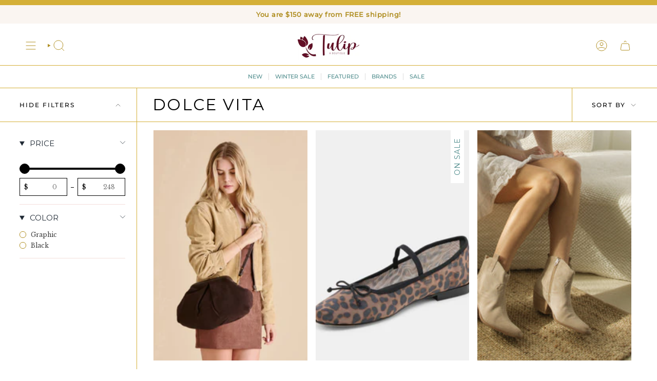

--- FILE ---
content_type: text/html; charset=utf-8
request_url: https://www.shopattulip.com/collections/dolce-vita
body_size: 33197
content:
<!doctype html>
<html class="no-js no-touch supports-no-cookies" lang="en">
<head>
  <meta charset="UTF-8">
  <meta http-equiv="X-UA-Compatible" content="IE=edge">
  <meta name="viewport" content="width=device-width, initial-scale=1.0">
  <meta name="theme-color" content="#d4af37">
  <link rel="canonical" href="https://www.shopattulip.com/collections/dolce-vita">
  <link rel="preconnect" href="https://cdn.shopify.com" crossorigin>
  <!-- ======================= Broadcast Theme V5.5.0 ========================= --><link rel="preconnect" href="https://fonts.shopifycdn.com" crossorigin><link href="//www.shopattulip.com/cdn/shop/t/10/assets/theme.css?v=71940369354497465821710519585" as="style" rel="preload">
  <link href="//www.shopattulip.com/cdn/shop/t/10/assets/vendor.js?v=152754676678534273481710519585" as="script" rel="preload">
  <link href="//www.shopattulip.com/cdn/shop/t/10/assets/theme.js?v=171075151993777642831710519585" as="script" rel="preload">


  <!-- Title and description ================================================ -->
  
  <title>
    
    Dolce Vita
    
    
    
      &ndash; Tulip
    
  </title>

  
    <meta name="description" content="Tulip is a women&#39;s boutique located in Lexington, SC. We carry a variety of women&#39;s clothing, shoes and accessories. Our goal is for you to find the perfect outfit for any occasion that makes you feel beautiful and unique. ">
  

  <meta property="og:site_name" content="Tulip">
<meta property="og:url" content="https://www.shopattulip.com/collections/dolce-vita">
<meta property="og:title" content="Dolce Vita">
<meta property="og:type" content="product.group">
<meta property="og:description" content="Tulip is a women&#39;s boutique located in Lexington, SC. We carry a variety of women&#39;s clothing, shoes and accessories. Our goal is for you to find the perfect outfit for any occasion that makes you feel beautiful and unique. "><meta name="twitter:card" content="summary_large_image">
<meta name="twitter:title" content="Dolce Vita">
<meta name="twitter:description" content="Tulip is a women&#39;s boutique located in Lexington, SC. We carry a variety of women&#39;s clothing, shoes and accessories. Our goal is for you to find the perfect outfit for any occasion that makes you feel beautiful and unique. ">

  <!-- CSS ================================================================== -->

  <link href="//www.shopattulip.com/cdn/shop/t/10/assets/font-settings.css?v=181892423252030990621759333315" rel="stylesheet" type="text/css" media="all" />

  
<style data-shopify>

:root {--scrollbar-width: 0px;





--COLOR-VIDEO-BG: #f2f2f2;
--COLOR-BG-BRIGHTER: #f2f2f2;--COLOR-BG: #ffffff;--COLOR-BG-ALPHA-25: rgba(255, 255, 255, 0.25);
--COLOR-BG-TRANSPARENT: rgba(255, 255, 255, 0);
--COLOR-BG-SECONDARY: #faf5f1;
--COLOR-BG-SECONDARY-LIGHTEN: #ffffff;
--COLOR-BG-RGB: 255, 255, 255;

--COLOR-TEXT-DARK: #000000;
--COLOR-TEXT: #000000;
--COLOR-TEXT-LIGHT: #4d4d4d;


/* === Opacity shades of grey ===*/
--COLOR-A5:  rgba(0, 0, 0, 0.05);
--COLOR-A10: rgba(0, 0, 0, 0.1);
--COLOR-A15: rgba(0, 0, 0, 0.15);
--COLOR-A20: rgba(0, 0, 0, 0.2);
--COLOR-A25: rgba(0, 0, 0, 0.25);
--COLOR-A30: rgba(0, 0, 0, 0.3);
--COLOR-A35: rgba(0, 0, 0, 0.35);
--COLOR-A40: rgba(0, 0, 0, 0.4);
--COLOR-A45: rgba(0, 0, 0, 0.45);
--COLOR-A50: rgba(0, 0, 0, 0.5);
--COLOR-A55: rgba(0, 0, 0, 0.55);
--COLOR-A60: rgba(0, 0, 0, 0.6);
--COLOR-A65: rgba(0, 0, 0, 0.65);
--COLOR-A70: rgba(0, 0, 0, 0.7);
--COLOR-A75: rgba(0, 0, 0, 0.75);
--COLOR-A80: rgba(0, 0, 0, 0.8);
--COLOR-A85: rgba(0, 0, 0, 0.85);
--COLOR-A90: rgba(0, 0, 0, 0.9);
--COLOR-A95: rgba(0, 0, 0, 0.95);

--COLOR-BORDER: rgb(221, 221, 221);
--COLOR-BORDER-LIGHT: #ebebeb;
--COLOR-BORDER-HAIRLINE: #f7f7f7;
--COLOR-BORDER-DARK: #aaaaaa;/* === Bright color ===*/
--COLOR-PRIMARY: #d4af37;
--COLOR-PRIMARY-HOVER: #a68418;
--COLOR-PRIMARY-FADE: rgba(212, 175, 55, 0.05);
--COLOR-PRIMARY-FADE-HOVER: rgba(212, 175, 55, 0.1);
--COLOR-PRIMARY-LIGHT: #f8e6ac;--COLOR-PRIMARY-OPPOSITE: #ffffff;



/* === link Color ===*/
--COLOR-LINK: #b19025;
--COLOR-LINK-HOVER: rgba(177, 144, 37, 0.7);
--COLOR-LINK-FADE: rgba(177, 144, 37, 0.05);
--COLOR-LINK-FADE-HOVER: rgba(177, 144, 37, 0.1);--COLOR-LINK-OPPOSITE: #ffffff;


/* === Product grid sale tags ===*/
--COLOR-SALE-BG: #ffffff;
--COLOR-SALE-TEXT: #508d8d;--COLOR-SALE-TEXT-SECONDARY: #000000;

/* === Product grid badges ===*/
--COLOR-BADGE-BG: #404040;
--COLOR-BADGE-TEXT: #ffffff;

/* === Product sale color ===*/
--COLOR-SALE: #508d8d;

/* === Gray background on Product grid items ===*/--filter-bg: 1.0;/* === Helper colors for form error states ===*/
--COLOR-ERROR: #721C24;
--COLOR-ERROR-BG: #F8D7DA;
--COLOR-ERROR-BORDER: #F5C6CB;



  --RADIUS: 0px;
  --RADIUS-SELECT: 0px;

--COLOR-HEADER-BG: #ffffff;--COLOR-HEADER-BG-TRANSPARENT: rgba(255, 255, 255, 0);
--COLOR-HEADER-LINK: #000000;
--COLOR-HEADER-LINK-HOVER: rgba(0, 0, 0, 0.7);

--COLOR-MENU-BG: #ffffff;
--COLOR-MENU-LINK: #000000;
--COLOR-MENU-LINK-HOVER: rgba(0, 0, 0, 0.7);
--COLOR-SUBMENU-BG: #ffffff;
--COLOR-SUBMENU-LINK: #000000;
--COLOR-SUBMENU-LINK-HOVER: rgba(0, 0, 0, 0.7);
--COLOR-SUBMENU-TEXT-LIGHT: #4d4d4d;
--COLOR-MENU-TRANSPARENT: #ffffff;
--COLOR-MENU-TRANSPARENT-HOVER: rgba(255, 255, 255, 0.7);--COLOR-FOOTER-BG: #ffffff;
--COLOR-FOOTER-BG-HAIRLINE: #f7f7f7;
--COLOR-FOOTER-TEXT: #b19025;
--COLOR-FOOTER-TEXT-A35: rgba(177, 144, 37, 0.35);
--COLOR-FOOTER-TEXT-A75: rgba(177, 144, 37, 0.75);
--COLOR-FOOTER-LINK: #000000;
--COLOR-FOOTER-LINK-HOVER: rgba(0, 0, 0, 0.7);
--COLOR-FOOTER-BORDER: #d4af37;

--TRANSPARENT: rgba(255, 255, 255, 0);

/* === Default overlay opacity ===*/
--overlay-opacity: 0;
--underlay-opacity: 1;
--underlay-bg: rgba(0,0,0,0.4);

/* === Custom Cursor ===*/
--ICON-ZOOM-IN: url( "//www.shopattulip.com/cdn/shop/t/10/assets/icon-zoom-in.svg?v=182473373117644429561710519585" );
--ICON-ZOOM-OUT: url( "//www.shopattulip.com/cdn/shop/t/10/assets/icon-zoom-out.svg?v=101497157853986683871710519585" );

/* === Custom Icons ===*/


  
  --ICON-ADD-BAG: url( "//www.shopattulip.com/cdn/shop/t/10/assets/icon-add-bag.svg?v=23763382405227654651710519585" );
  --ICON-ADD-CART: url( "//www.shopattulip.com/cdn/shop/t/10/assets/icon-add-cart.svg?v=3962293684743587821710519585" );
  --ICON-ARROW-LEFT: url( "//www.shopattulip.com/cdn/shop/t/10/assets/icon-arrow-left.svg?v=136066145774695772731710519585" );
  --ICON-ARROW-RIGHT: url( "//www.shopattulip.com/cdn/shop/t/10/assets/icon-arrow-right.svg?v=150928298113663093401710519585" );
  --ICON-SELECT: url("//www.shopattulip.com/cdn/shop/t/10/assets/icon-select.svg?v=167170173659852274001710519585");


--PRODUCT-GRID-ASPECT-RATIO: 150.0%;

/* === Typography ===*/
--FONT-WEIGHT-BODY: 400;
--FONT-WEIGHT-BODY-BOLD: 700;

--FONT-STACK-BODY: "Libre Baskerville", serif;
--FONT-STYLE-BODY: normal;
--FONT-STYLE-BODY-ITALIC: italic;
--FONT-ADJUST-BODY: 0.9;

--LETTER-SPACING-BODY: 0.0em;

--FONT-WEIGHT-HEADING: 400;
--FONT-WEIGHT-HEADING-BOLD: 500;

--FONT-UPPERCASE-HEADING: uppercase;
--LETTER-SPACING-HEADING: 0.075em;

--FONT-STACK-HEADING: Montserrat, sans-serif;
--FONT-STYLE-HEADING: normal;
--FONT-STYLE-HEADING-ITALIC: italic;
--FONT-ADJUST-HEADING: 1.35;

--FONT-WEIGHT-SUBHEADING: 400;
--FONT-WEIGHT-SUBHEADING-BOLD: 700;

--FONT-STACK-SUBHEADING: "Libre Baskerville", serif;
--FONT-STYLE-SUBHEADING: normal;
--FONT-STYLE-SUBHEADING-ITALIC: italic;
--FONT-ADJUST-SUBHEADING: 1.0;

--FONT-UPPERCASE-SUBHEADING: uppercase;
--LETTER-SPACING-SUBHEADING: 0.1em;

--FONT-STACK-NAV: Montserrat, sans-serif;
--FONT-STYLE-NAV: normal;
--FONT-STYLE-NAV-ITALIC: italic;
--FONT-ADJUST-NAV: 0.9;

--FONT-WEIGHT-NAV: 400;
--FONT-WEIGHT-NAV-BOLD: 500;

--LETTER-SPACING-NAV: 0.175em;

--FONT-SIZE-BASE: 0.9rem;
--FONT-SIZE-BASE-PERCENT: 0.9;

/* === Parallax ===*/
--PARALLAX-STRENGTH-MIN: 120.0%;
--PARALLAX-STRENGTH-MAX: 130.0%;--COLUMNS: 4;
--COLUMNS-MEDIUM: 3;
--COLUMNS-SMALL: 2;
--COLUMNS-MOBILE: 1;--LAYOUT-OUTER: 50px;
  --LAYOUT-GUTTER: 32px;
  --LAYOUT-OUTER-MEDIUM: 30px;
  --LAYOUT-GUTTER-MEDIUM: 22px;
  --LAYOUT-OUTER-SMALL: 16px;
  --LAYOUT-GUTTER-SMALL: 16px;--base-animation-delay: 0ms;
--line-height-normal: 1.375; /* Equals to line-height: normal; */--SIDEBAR-WIDTH: 288px;
  --SIDEBAR-WIDTH-MEDIUM: 258px;--DRAWER-WIDTH: 380px;--ICON-STROKE-WIDTH: 1px;/* === Button General ===*/
--BTN-FONT-STACK: Montserrat, sans-serif;
--BTN-FONT-WEIGHT: 500;
--BTN-FONT-STYLE: normal;
--BTN-FONT-SIZE: 12px;

--BTN-LETTER-SPACING: 0.15em;
--BTN-UPPERCASE: uppercase;
--BTN-TEXT-ARROW-OFFSET: -1px;

/* === Button Primary ===*/
--BTN-PRIMARY-BORDER-COLOR: #b19025;
--BTN-PRIMARY-BG-COLOR: #b19025;
--BTN-PRIMARY-TEXT-COLOR: #ffffff;


  --BTN-PRIMARY-BG-COLOR-BRIGHTER: #9c7f21;


/* === Button Secondary ===*/
--BTN-SECONDARY-BORDER-COLOR: #508d8d;
--BTN-SECONDARY-BG-COLOR: #508d8d;
--BTN-SECONDARY-TEXT-COLOR: #ffffff;


  --BTN-SECONDARY-BG-COLOR-BRIGHTER: #477d7d;


/* === Button White ===*/
--TEXT-BTN-BORDER-WHITE: #fff;
--TEXT-BTN-BG-WHITE: #fff;
--TEXT-BTN-WHITE: #000;
--TEXT-BTN-BG-WHITE-BRIGHTER: #f2f2f2;

/* === Button Black ===*/
--TEXT-BTN-BG-BLACK: #000;
--TEXT-BTN-BORDER-BLACK: #000;
--TEXT-BTN-BLACK: #fff;
--TEXT-BTN-BG-BLACK-BRIGHTER: #1a1a1a;

/* === Default Cart Gradient ===*/

--FREE-SHIPPING-GRADIENT: linear-gradient(to right, var(--COLOR-PRIMARY-LIGHT) 0%, var(--COLOR-PRIMARY) 100%);

/* === Swatch Size ===*/
--swatch-size-filters: calc(1.15rem * var(--FONT-ADJUST-BODY));
--swatch-size-product: calc(2.2rem * var(--FONT-ADJUST-BODY));
}

/* === Backdrop ===*/
::backdrop {
  --underlay-opacity: 1;
  --underlay-bg: rgba(0,0,0,0.4);
}
</style>


  <link href="//www.shopattulip.com/cdn/shop/t/10/assets/theme.css?v=71940369354497465821710519585" rel="stylesheet" type="text/css" media="all" />
<link href="//www.shopattulip.com/cdn/shop/t/10/assets/swatches.css?v=157844926215047500451710519585" as="style" rel="preload">
    <link href="//www.shopattulip.com/cdn/shop/t/10/assets/swatches.css?v=157844926215047500451710519585" rel="stylesheet" type="text/css" media="all" />
<style data-shopify>.swatches {
    --black: #000000;--white: #fafafa;--blank: url(//www.shopattulip.com/cdn/shop/files/blank_small.png?v=3132);
  }</style>
<script>
    if (window.navigator.userAgent.indexOf('MSIE ') > 0 || window.navigator.userAgent.indexOf('Trident/') > 0) {
      document.documentElement.className = document.documentElement.className + ' ie';

      var scripts = document.getElementsByTagName('script')[0];
      var polyfill = document.createElement("script");
      polyfill.defer = true;
      polyfill.src = "//www.shopattulip.com/cdn/shop/t/10/assets/ie11.js?v=144489047535103983231710519585";

      scripts.parentNode.insertBefore(polyfill, scripts);
    } else {
      document.documentElement.className = document.documentElement.className.replace('no-js', 'js');
    }

    document.documentElement.style.setProperty('--scrollbar-width', `${getScrollbarWidth()}px`);

    function getScrollbarWidth() {
      // Creating invisible container
      const outer = document.createElement('div');
      outer.style.visibility = 'hidden';
      outer.style.overflow = 'scroll'; // forcing scrollbar to appear
      outer.style.msOverflowStyle = 'scrollbar'; // needed for WinJS apps
      document.documentElement.appendChild(outer);

      // Creating inner element and placing it in the container
      const inner = document.createElement('div');
      outer.appendChild(inner);

      // Calculating difference between container's full width and the child width
      const scrollbarWidth = outer.offsetWidth - inner.offsetWidth;

      // Removing temporary elements from the DOM
      outer.parentNode.removeChild(outer);

      return scrollbarWidth;
    }

    let root = '/';
    if (root[root.length - 1] !== '/') {
      root = root + '/';
    }

    window.theme = {
      routes: {
        root: root,
        cart_url: '/cart',
        cart_add_url: '/cart/add',
        cart_change_url: '/cart/change',
        product_recommendations_url: '/recommendations/products',
        predictive_search_url: '/search/suggest',
        addresses_url: '/account/addresses'
      },
      assets: {
        photoswipe: '//www.shopattulip.com/cdn/shop/t/10/assets/photoswipe.js?v=162613001030112971491710519585',
        smoothscroll: '//www.shopattulip.com/cdn/shop/t/10/assets/smoothscroll.js?v=37906625415260927261710519585',
      },
      strings: {
        addToCart: "Add to cart",
        cartAcceptanceError: "You must accept our terms and conditions.",
        soldOut: "Sold Out",
        from: "From",
        preOrder: "Pre-order",
        sale: "On Sale",
        subscription: "Subscription",
        unavailable: "Unavailable",
        unitPrice: "Unit price",
        unitPriceSeparator: "per",
        shippingCalcSubmitButton: "Calculate shipping",
        shippingCalcSubmitButtonDisabled: "Calculating...",
        selectValue: "Select value",
        selectColor: "Select color",
        oneColor: "color",
        otherColor: "colors",
        upsellAddToCart: "Add",
        free: "Free",
        swatchesColor: "Color, Colour"
      },
      settings: {
        cartType: "drawer",
        customerLoggedIn: null ? true : false,
        enableQuickAdd: true,
        enableAnimations: true,
        variantOnSale: true,
      },
      sliderArrows: {
        prev: '<button type="button" class="slider__button slider__button--prev" data-button-arrow data-button-prev>' + "Previous" + '</button>',
        next: '<button type="button" class="slider__button slider__button--next" data-button-arrow data-button-next>' + "Next" + '</button>',
      },
      moneyFormat: false ? "${{amount}} USD" : "${{amount}}",
      moneyWithoutCurrencyFormat: "${{amount}}",
      moneyWithCurrencyFormat: "${{amount}} USD",
      subtotal: 0,
      info: {
        name: 'broadcast'
      },
      version: '5.5.0'
    };

    let windowInnerHeight = window.innerHeight;
    document.documentElement.style.setProperty('--full-height', `${windowInnerHeight}px`);
    document.documentElement.style.setProperty('--three-quarters', `${windowInnerHeight * 0.75}px`);
    document.documentElement.style.setProperty('--two-thirds', `${windowInnerHeight * 0.66}px`);
    document.documentElement.style.setProperty('--one-half', `${windowInnerHeight * 0.5}px`);
    document.documentElement.style.setProperty('--one-third', `${windowInnerHeight * 0.33}px`);
    document.documentElement.style.setProperty('--one-fifth', `${windowInnerHeight * 0.2}px`);
  </script>

  

  <!-- Theme Javascript ============================================================== -->
  <script src="//www.shopattulip.com/cdn/shop/t/10/assets/vendor.js?v=152754676678534273481710519585" defer="defer"></script>
  <script src="//www.shopattulip.com/cdn/shop/t/10/assets/theme.js?v=171075151993777642831710519585" defer="defer"></script><!-- Shopify app scripts =========================================================== -->

  <script>window.performance && window.performance.mark && window.performance.mark('shopify.content_for_header.start');</script><meta id="shopify-digital-wallet" name="shopify-digital-wallet" content="/52873298093/digital_wallets/dialog">
<meta name="shopify-checkout-api-token" content="7c76248283504588835df86d2d04a246">
<meta id="in-context-paypal-metadata" data-shop-id="52873298093" data-venmo-supported="false" data-environment="production" data-locale="en_US" data-paypal-v4="true" data-currency="USD">
<link rel="alternate" type="application/atom+xml" title="Feed" href="/collections/dolce-vita.atom" />
<link rel="alternate" type="application/json+oembed" href="https://www.shopattulip.com/collections/dolce-vita.oembed">
<script async="async" src="/checkouts/internal/preloads.js?locale=en-US"></script>
<link rel="preconnect" href="https://shop.app" crossorigin="anonymous">
<script async="async" src="https://shop.app/checkouts/internal/preloads.js?locale=en-US&shop_id=52873298093" crossorigin="anonymous"></script>
<script id="apple-pay-shop-capabilities" type="application/json">{"shopId":52873298093,"countryCode":"US","currencyCode":"USD","merchantCapabilities":["supports3DS"],"merchantId":"gid:\/\/shopify\/Shop\/52873298093","merchantName":"Tulip","requiredBillingContactFields":["postalAddress","email"],"requiredShippingContactFields":["postalAddress","email"],"shippingType":"shipping","supportedNetworks":["visa","masterCard","amex","discover","elo","jcb"],"total":{"type":"pending","label":"Tulip","amount":"1.00"},"shopifyPaymentsEnabled":true,"supportsSubscriptions":true}</script>
<script id="shopify-features" type="application/json">{"accessToken":"7c76248283504588835df86d2d04a246","betas":["rich-media-storefront-analytics"],"domain":"www.shopattulip.com","predictiveSearch":true,"shopId":52873298093,"locale":"en"}</script>
<script>var Shopify = Shopify || {};
Shopify.shop = "shopattulip.myshopify.com";
Shopify.locale = "en";
Shopify.currency = {"active":"USD","rate":"1.0"};
Shopify.country = "US";
Shopify.theme = {"name":"Tulip x Broadcast (Momentum - LIVE)","id":140565807325,"schema_name":"Broadcast","schema_version":"5.5.0","theme_store_id":null,"role":"main"};
Shopify.theme.handle = "null";
Shopify.theme.style = {"id":null,"handle":null};
Shopify.cdnHost = "www.shopattulip.com/cdn";
Shopify.routes = Shopify.routes || {};
Shopify.routes.root = "/";</script>
<script type="module">!function(o){(o.Shopify=o.Shopify||{}).modules=!0}(window);</script>
<script>!function(o){function n(){var o=[];function n(){o.push(Array.prototype.slice.apply(arguments))}return n.q=o,n}var t=o.Shopify=o.Shopify||{};t.loadFeatures=n(),t.autoloadFeatures=n()}(window);</script>
<script>
  window.ShopifyPay = window.ShopifyPay || {};
  window.ShopifyPay.apiHost = "shop.app\/pay";
  window.ShopifyPay.redirectState = null;
</script>
<script id="shop-js-analytics" type="application/json">{"pageType":"collection"}</script>
<script defer="defer" async type="module" src="//www.shopattulip.com/cdn/shopifycloud/shop-js/modules/v2/client.init-shop-cart-sync_WVOgQShq.en.esm.js"></script>
<script defer="defer" async type="module" src="//www.shopattulip.com/cdn/shopifycloud/shop-js/modules/v2/chunk.common_C_13GLB1.esm.js"></script>
<script defer="defer" async type="module" src="//www.shopattulip.com/cdn/shopifycloud/shop-js/modules/v2/chunk.modal_CLfMGd0m.esm.js"></script>
<script type="module">
  await import("//www.shopattulip.com/cdn/shopifycloud/shop-js/modules/v2/client.init-shop-cart-sync_WVOgQShq.en.esm.js");
await import("//www.shopattulip.com/cdn/shopifycloud/shop-js/modules/v2/chunk.common_C_13GLB1.esm.js");
await import("//www.shopattulip.com/cdn/shopifycloud/shop-js/modules/v2/chunk.modal_CLfMGd0m.esm.js");

  window.Shopify.SignInWithShop?.initShopCartSync?.({"fedCMEnabled":true,"windoidEnabled":true});

</script>
<script>
  window.Shopify = window.Shopify || {};
  if (!window.Shopify.featureAssets) window.Shopify.featureAssets = {};
  window.Shopify.featureAssets['shop-js'] = {"shop-cart-sync":["modules/v2/client.shop-cart-sync_DuR37GeY.en.esm.js","modules/v2/chunk.common_C_13GLB1.esm.js","modules/v2/chunk.modal_CLfMGd0m.esm.js"],"init-fed-cm":["modules/v2/client.init-fed-cm_BucUoe6W.en.esm.js","modules/v2/chunk.common_C_13GLB1.esm.js","modules/v2/chunk.modal_CLfMGd0m.esm.js"],"shop-toast-manager":["modules/v2/client.shop-toast-manager_B0JfrpKj.en.esm.js","modules/v2/chunk.common_C_13GLB1.esm.js","modules/v2/chunk.modal_CLfMGd0m.esm.js"],"init-shop-cart-sync":["modules/v2/client.init-shop-cart-sync_WVOgQShq.en.esm.js","modules/v2/chunk.common_C_13GLB1.esm.js","modules/v2/chunk.modal_CLfMGd0m.esm.js"],"shop-button":["modules/v2/client.shop-button_B_U3bv27.en.esm.js","modules/v2/chunk.common_C_13GLB1.esm.js","modules/v2/chunk.modal_CLfMGd0m.esm.js"],"init-windoid":["modules/v2/client.init-windoid_DuP9q_di.en.esm.js","modules/v2/chunk.common_C_13GLB1.esm.js","modules/v2/chunk.modal_CLfMGd0m.esm.js"],"shop-cash-offers":["modules/v2/client.shop-cash-offers_BmULhtno.en.esm.js","modules/v2/chunk.common_C_13GLB1.esm.js","modules/v2/chunk.modal_CLfMGd0m.esm.js"],"pay-button":["modules/v2/client.pay-button_CrPSEbOK.en.esm.js","modules/v2/chunk.common_C_13GLB1.esm.js","modules/v2/chunk.modal_CLfMGd0m.esm.js"],"init-customer-accounts":["modules/v2/client.init-customer-accounts_jNk9cPYQ.en.esm.js","modules/v2/client.shop-login-button_DJ5ldayH.en.esm.js","modules/v2/chunk.common_C_13GLB1.esm.js","modules/v2/chunk.modal_CLfMGd0m.esm.js"],"avatar":["modules/v2/client.avatar_BTnouDA3.en.esm.js"],"checkout-modal":["modules/v2/client.checkout-modal_pBPyh9w8.en.esm.js","modules/v2/chunk.common_C_13GLB1.esm.js","modules/v2/chunk.modal_CLfMGd0m.esm.js"],"init-shop-for-new-customer-accounts":["modules/v2/client.init-shop-for-new-customer-accounts_BUoCy7a5.en.esm.js","modules/v2/client.shop-login-button_DJ5ldayH.en.esm.js","modules/v2/chunk.common_C_13GLB1.esm.js","modules/v2/chunk.modal_CLfMGd0m.esm.js"],"init-customer-accounts-sign-up":["modules/v2/client.init-customer-accounts-sign-up_CnczCz9H.en.esm.js","modules/v2/client.shop-login-button_DJ5ldayH.en.esm.js","modules/v2/chunk.common_C_13GLB1.esm.js","modules/v2/chunk.modal_CLfMGd0m.esm.js"],"init-shop-email-lookup-coordinator":["modules/v2/client.init-shop-email-lookup-coordinator_CzjY5t9o.en.esm.js","modules/v2/chunk.common_C_13GLB1.esm.js","modules/v2/chunk.modal_CLfMGd0m.esm.js"],"shop-follow-button":["modules/v2/client.shop-follow-button_CsYC63q7.en.esm.js","modules/v2/chunk.common_C_13GLB1.esm.js","modules/v2/chunk.modal_CLfMGd0m.esm.js"],"shop-login-button":["modules/v2/client.shop-login-button_DJ5ldayH.en.esm.js","modules/v2/chunk.common_C_13GLB1.esm.js","modules/v2/chunk.modal_CLfMGd0m.esm.js"],"shop-login":["modules/v2/client.shop-login_B9ccPdmx.en.esm.js","modules/v2/chunk.common_C_13GLB1.esm.js","modules/v2/chunk.modal_CLfMGd0m.esm.js"],"lead-capture":["modules/v2/client.lead-capture_D0K_KgYb.en.esm.js","modules/v2/chunk.common_C_13GLB1.esm.js","modules/v2/chunk.modal_CLfMGd0m.esm.js"],"payment-terms":["modules/v2/client.payment-terms_BWmiNN46.en.esm.js","modules/v2/chunk.common_C_13GLB1.esm.js","modules/v2/chunk.modal_CLfMGd0m.esm.js"]};
</script>
<script>(function() {
  var isLoaded = false;
  function asyncLoad() {
    if (isLoaded) return;
    isLoaded = true;
    var urls = ["https:\/\/widget.tagembed.com\/embed.min.js?shop=shopattulip.myshopify.com","https:\/\/app.tncapp.com\/get_script\/b3f5c922355411ee800566d7934da546.js?v=53908\u0026shop=shopattulip.myshopify.com","https:\/\/cdn.nfcube.com\/instafeed-0fd2acd7f9caf73a4044e9ce4e5bf678.js?shop=shopattulip.myshopify.com","https:\/\/a.mailmunch.co\/widgets\/site-941614-b6e90c0ee50050971496df6e9667ef2e6944cd9c.js?shop=shopattulip.myshopify.com"];
    for (var i = 0; i < urls.length; i++) {
      var s = document.createElement('script');
      s.type = 'text/javascript';
      s.async = true;
      s.src = urls[i];
      var x = document.getElementsByTagName('script')[0];
      x.parentNode.insertBefore(s, x);
    }
  };
  if(window.attachEvent) {
    window.attachEvent('onload', asyncLoad);
  } else {
    window.addEventListener('load', asyncLoad, false);
  }
})();</script>
<script id="__st">var __st={"a":52873298093,"offset":-18000,"reqid":"05796179-67ea-42d7-960e-89636cde9b09-1769705669","pageurl":"www.shopattulip.com\/collections\/dolce-vita","u":"d7e3144e80cb","p":"collection","rtyp":"collection","rid":271436087469};</script>
<script>window.ShopifyPaypalV4VisibilityTracking = true;</script>
<script id="captcha-bootstrap">!function(){'use strict';const t='contact',e='account',n='new_comment',o=[[t,t],['blogs',n],['comments',n],[t,'customer']],c=[[e,'customer_login'],[e,'guest_login'],[e,'recover_customer_password'],[e,'create_customer']],r=t=>t.map((([t,e])=>`form[action*='/${t}']:not([data-nocaptcha='true']) input[name='form_type'][value='${e}']`)).join(','),a=t=>()=>t?[...document.querySelectorAll(t)].map((t=>t.form)):[];function s(){const t=[...o],e=r(t);return a(e)}const i='password',u='form_key',d=['recaptcha-v3-token','g-recaptcha-response','h-captcha-response',i],f=()=>{try{return window.sessionStorage}catch{return}},m='__shopify_v',_=t=>t.elements[u];function p(t,e,n=!1){try{const o=window.sessionStorage,c=JSON.parse(o.getItem(e)),{data:r}=function(t){const{data:e,action:n}=t;return t[m]||n?{data:e,action:n}:{data:t,action:n}}(c);for(const[e,n]of Object.entries(r))t.elements[e]&&(t.elements[e].value=n);n&&o.removeItem(e)}catch(o){console.error('form repopulation failed',{error:o})}}const l='form_type',E='cptcha';function T(t){t.dataset[E]=!0}const w=window,h=w.document,L='Shopify',v='ce_forms',y='captcha';let A=!1;((t,e)=>{const n=(g='f06e6c50-85a8-45c8-87d0-21a2b65856fe',I='https://cdn.shopify.com/shopifycloud/storefront-forms-hcaptcha/ce_storefront_forms_captcha_hcaptcha.v1.5.2.iife.js',D={infoText:'Protected by hCaptcha',privacyText:'Privacy',termsText:'Terms'},(t,e,n)=>{const o=w[L][v],c=o.bindForm;if(c)return c(t,g,e,D).then(n);var r;o.q.push([[t,g,e,D],n]),r=I,A||(h.body.append(Object.assign(h.createElement('script'),{id:'captcha-provider',async:!0,src:r})),A=!0)});var g,I,D;w[L]=w[L]||{},w[L][v]=w[L][v]||{},w[L][v].q=[],w[L][y]=w[L][y]||{},w[L][y].protect=function(t,e){n(t,void 0,e),T(t)},Object.freeze(w[L][y]),function(t,e,n,w,h,L){const[v,y,A,g]=function(t,e,n){const i=e?o:[],u=t?c:[],d=[...i,...u],f=r(d),m=r(i),_=r(d.filter((([t,e])=>n.includes(e))));return[a(f),a(m),a(_),s()]}(w,h,L),I=t=>{const e=t.target;return e instanceof HTMLFormElement?e:e&&e.form},D=t=>v().includes(t);t.addEventListener('submit',(t=>{const e=I(t);if(!e)return;const n=D(e)&&!e.dataset.hcaptchaBound&&!e.dataset.recaptchaBound,o=_(e),c=g().includes(e)&&(!o||!o.value);(n||c)&&t.preventDefault(),c&&!n&&(function(t){try{if(!f())return;!function(t){const e=f();if(!e)return;const n=_(t);if(!n)return;const o=n.value;o&&e.removeItem(o)}(t);const e=Array.from(Array(32),(()=>Math.random().toString(36)[2])).join('');!function(t,e){_(t)||t.append(Object.assign(document.createElement('input'),{type:'hidden',name:u})),t.elements[u].value=e}(t,e),function(t,e){const n=f();if(!n)return;const o=[...t.querySelectorAll(`input[type='${i}']`)].map((({name:t})=>t)),c=[...d,...o],r={};for(const[a,s]of new FormData(t).entries())c.includes(a)||(r[a]=s);n.setItem(e,JSON.stringify({[m]:1,action:t.action,data:r}))}(t,e)}catch(e){console.error('failed to persist form',e)}}(e),e.submit())}));const S=(t,e)=>{t&&!t.dataset[E]&&(n(t,e.some((e=>e===t))),T(t))};for(const o of['focusin','change'])t.addEventListener(o,(t=>{const e=I(t);D(e)&&S(e,y())}));const B=e.get('form_key'),M=e.get(l),P=B&&M;t.addEventListener('DOMContentLoaded',(()=>{const t=y();if(P)for(const e of t)e.elements[l].value===M&&p(e,B);[...new Set([...A(),...v().filter((t=>'true'===t.dataset.shopifyCaptcha))])].forEach((e=>S(e,t)))}))}(h,new URLSearchParams(w.location.search),n,t,e,['guest_login'])})(!0,!0)}();</script>
<script integrity="sha256-4kQ18oKyAcykRKYeNunJcIwy7WH5gtpwJnB7kiuLZ1E=" data-source-attribution="shopify.loadfeatures" defer="defer" src="//www.shopattulip.com/cdn/shopifycloud/storefront/assets/storefront/load_feature-a0a9edcb.js" crossorigin="anonymous"></script>
<script crossorigin="anonymous" defer="defer" src="//www.shopattulip.com/cdn/shopifycloud/storefront/assets/shopify_pay/storefront-65b4c6d7.js?v=20250812"></script>
<script data-source-attribution="shopify.dynamic_checkout.dynamic.init">var Shopify=Shopify||{};Shopify.PaymentButton=Shopify.PaymentButton||{isStorefrontPortableWallets:!0,init:function(){window.Shopify.PaymentButton.init=function(){};var t=document.createElement("script");t.src="https://www.shopattulip.com/cdn/shopifycloud/portable-wallets/latest/portable-wallets.en.js",t.type="module",document.head.appendChild(t)}};
</script>
<script data-source-attribution="shopify.dynamic_checkout.buyer_consent">
  function portableWalletsHideBuyerConsent(e){var t=document.getElementById("shopify-buyer-consent"),n=document.getElementById("shopify-subscription-policy-button");t&&n&&(t.classList.add("hidden"),t.setAttribute("aria-hidden","true"),n.removeEventListener("click",e))}function portableWalletsShowBuyerConsent(e){var t=document.getElementById("shopify-buyer-consent"),n=document.getElementById("shopify-subscription-policy-button");t&&n&&(t.classList.remove("hidden"),t.removeAttribute("aria-hidden"),n.addEventListener("click",e))}window.Shopify?.PaymentButton&&(window.Shopify.PaymentButton.hideBuyerConsent=portableWalletsHideBuyerConsent,window.Shopify.PaymentButton.showBuyerConsent=portableWalletsShowBuyerConsent);
</script>
<script data-source-attribution="shopify.dynamic_checkout.cart.bootstrap">document.addEventListener("DOMContentLoaded",(function(){function t(){return document.querySelector("shopify-accelerated-checkout-cart, shopify-accelerated-checkout")}if(t())Shopify.PaymentButton.init();else{new MutationObserver((function(e,n){t()&&(Shopify.PaymentButton.init(),n.disconnect())})).observe(document.body,{childList:!0,subtree:!0})}}));
</script>
<link id="shopify-accelerated-checkout-styles" rel="stylesheet" media="screen" href="https://www.shopattulip.com/cdn/shopifycloud/portable-wallets/latest/accelerated-checkout-backwards-compat.css" crossorigin="anonymous">
<style id="shopify-accelerated-checkout-cart">
        #shopify-buyer-consent {
  margin-top: 1em;
  display: inline-block;
  width: 100%;
}

#shopify-buyer-consent.hidden {
  display: none;
}

#shopify-subscription-policy-button {
  background: none;
  border: none;
  padding: 0;
  text-decoration: underline;
  font-size: inherit;
  cursor: pointer;
}

#shopify-subscription-policy-button::before {
  box-shadow: none;
}

      </style>

<script>window.performance && window.performance.mark && window.performance.mark('shopify.content_for_header.end');</script>

  <link href="//www.shopattulip.com/cdn/shop/t/10/assets/momentum.css?v=99261979799029765171759333316" rel="stylesheet" type="text/css" media="all" />


<script defer src="https://cdnjs.cloudflare.com/ajax/libs/jquery/3.3.1/jquery.min.js" integrity="sha256-FgpCb/KJQlLNfOu91ta32o/NMZxltwRo8QtmkMRdAu8=" crossorigin="anonymous"></script>
<!-- BEGIN app block: shopify://apps/klaviyo-email-marketing-sms/blocks/klaviyo-onsite-embed/2632fe16-c075-4321-a88b-50b567f42507 -->












  <script async src="https://static.klaviyo.com/onsite/js/Si9APp/klaviyo.js?company_id=Si9APp"></script>
  <script>!function(){if(!window.klaviyo){window._klOnsite=window._klOnsite||[];try{window.klaviyo=new Proxy({},{get:function(n,i){return"push"===i?function(){var n;(n=window._klOnsite).push.apply(n,arguments)}:function(){for(var n=arguments.length,o=new Array(n),w=0;w<n;w++)o[w]=arguments[w];var t="function"==typeof o[o.length-1]?o.pop():void 0,e=new Promise((function(n){window._klOnsite.push([i].concat(o,[function(i){t&&t(i),n(i)}]))}));return e}}})}catch(n){window.klaviyo=window.klaviyo||[],window.klaviyo.push=function(){var n;(n=window._klOnsite).push.apply(n,arguments)}}}}();</script>

  




  <script>
    window.klaviyoReviewsProductDesignMode = false
  </script>







<!-- END app block --><link href="https://monorail-edge.shopifysvc.com" rel="dns-prefetch">
<script>(function(){if ("sendBeacon" in navigator && "performance" in window) {try {var session_token_from_headers = performance.getEntriesByType('navigation')[0].serverTiming.find(x => x.name == '_s').description;} catch {var session_token_from_headers = undefined;}var session_cookie_matches = document.cookie.match(/_shopify_s=([^;]*)/);var session_token_from_cookie = session_cookie_matches && session_cookie_matches.length === 2 ? session_cookie_matches[1] : "";var session_token = session_token_from_headers || session_token_from_cookie || "";function handle_abandonment_event(e) {var entries = performance.getEntries().filter(function(entry) {return /monorail-edge.shopifysvc.com/.test(entry.name);});if (!window.abandonment_tracked && entries.length === 0) {window.abandonment_tracked = true;var currentMs = Date.now();var navigation_start = performance.timing.navigationStart;var payload = {shop_id: 52873298093,url: window.location.href,navigation_start,duration: currentMs - navigation_start,session_token,page_type: "collection"};window.navigator.sendBeacon("https://monorail-edge.shopifysvc.com/v1/produce", JSON.stringify({schema_id: "online_store_buyer_site_abandonment/1.1",payload: payload,metadata: {event_created_at_ms: currentMs,event_sent_at_ms: currentMs}}));}}window.addEventListener('pagehide', handle_abandonment_event);}}());</script>
<script id="web-pixels-manager-setup">(function e(e,d,r,n,o){if(void 0===o&&(o={}),!Boolean(null===(a=null===(i=window.Shopify)||void 0===i?void 0:i.analytics)||void 0===a?void 0:a.replayQueue)){var i,a;window.Shopify=window.Shopify||{};var t=window.Shopify;t.analytics=t.analytics||{};var s=t.analytics;s.replayQueue=[],s.publish=function(e,d,r){return s.replayQueue.push([e,d,r]),!0};try{self.performance.mark("wpm:start")}catch(e){}var l=function(){var e={modern:/Edge?\/(1{2}[4-9]|1[2-9]\d|[2-9]\d{2}|\d{4,})\.\d+(\.\d+|)|Firefox\/(1{2}[4-9]|1[2-9]\d|[2-9]\d{2}|\d{4,})\.\d+(\.\d+|)|Chrom(ium|e)\/(9{2}|\d{3,})\.\d+(\.\d+|)|(Maci|X1{2}).+ Version\/(15\.\d+|(1[6-9]|[2-9]\d|\d{3,})\.\d+)([,.]\d+|)( \(\w+\)|)( Mobile\/\w+|) Safari\/|Chrome.+OPR\/(9{2}|\d{3,})\.\d+\.\d+|(CPU[ +]OS|iPhone[ +]OS|CPU[ +]iPhone|CPU IPhone OS|CPU iPad OS)[ +]+(15[._]\d+|(1[6-9]|[2-9]\d|\d{3,})[._]\d+)([._]\d+|)|Android:?[ /-](13[3-9]|1[4-9]\d|[2-9]\d{2}|\d{4,})(\.\d+|)(\.\d+|)|Android.+Firefox\/(13[5-9]|1[4-9]\d|[2-9]\d{2}|\d{4,})\.\d+(\.\d+|)|Android.+Chrom(ium|e)\/(13[3-9]|1[4-9]\d|[2-9]\d{2}|\d{4,})\.\d+(\.\d+|)|SamsungBrowser\/([2-9]\d|\d{3,})\.\d+/,legacy:/Edge?\/(1[6-9]|[2-9]\d|\d{3,})\.\d+(\.\d+|)|Firefox\/(5[4-9]|[6-9]\d|\d{3,})\.\d+(\.\d+|)|Chrom(ium|e)\/(5[1-9]|[6-9]\d|\d{3,})\.\d+(\.\d+|)([\d.]+$|.*Safari\/(?![\d.]+ Edge\/[\d.]+$))|(Maci|X1{2}).+ Version\/(10\.\d+|(1[1-9]|[2-9]\d|\d{3,})\.\d+)([,.]\d+|)( \(\w+\)|)( Mobile\/\w+|) Safari\/|Chrome.+OPR\/(3[89]|[4-9]\d|\d{3,})\.\d+\.\d+|(CPU[ +]OS|iPhone[ +]OS|CPU[ +]iPhone|CPU IPhone OS|CPU iPad OS)[ +]+(10[._]\d+|(1[1-9]|[2-9]\d|\d{3,})[._]\d+)([._]\d+|)|Android:?[ /-](13[3-9]|1[4-9]\d|[2-9]\d{2}|\d{4,})(\.\d+|)(\.\d+|)|Mobile Safari.+OPR\/([89]\d|\d{3,})\.\d+\.\d+|Android.+Firefox\/(13[5-9]|1[4-9]\d|[2-9]\d{2}|\d{4,})\.\d+(\.\d+|)|Android.+Chrom(ium|e)\/(13[3-9]|1[4-9]\d|[2-9]\d{2}|\d{4,})\.\d+(\.\d+|)|Android.+(UC? ?Browser|UCWEB|U3)[ /]?(15\.([5-9]|\d{2,})|(1[6-9]|[2-9]\d|\d{3,})\.\d+)\.\d+|SamsungBrowser\/(5\.\d+|([6-9]|\d{2,})\.\d+)|Android.+MQ{2}Browser\/(14(\.(9|\d{2,})|)|(1[5-9]|[2-9]\d|\d{3,})(\.\d+|))(\.\d+|)|K[Aa][Ii]OS\/(3\.\d+|([4-9]|\d{2,})\.\d+)(\.\d+|)/},d=e.modern,r=e.legacy,n=navigator.userAgent;return n.match(d)?"modern":n.match(r)?"legacy":"unknown"}(),u="modern"===l?"modern":"legacy",c=(null!=n?n:{modern:"",legacy:""})[u],f=function(e){return[e.baseUrl,"/wpm","/b",e.hashVersion,"modern"===e.buildTarget?"m":"l",".js"].join("")}({baseUrl:d,hashVersion:r,buildTarget:u}),m=function(e){var d=e.version,r=e.bundleTarget,n=e.surface,o=e.pageUrl,i=e.monorailEndpoint;return{emit:function(e){var a=e.status,t=e.errorMsg,s=(new Date).getTime(),l=JSON.stringify({metadata:{event_sent_at_ms:s},events:[{schema_id:"web_pixels_manager_load/3.1",payload:{version:d,bundle_target:r,page_url:o,status:a,surface:n,error_msg:t},metadata:{event_created_at_ms:s}}]});if(!i)return console&&console.warn&&console.warn("[Web Pixels Manager] No Monorail endpoint provided, skipping logging."),!1;try{return self.navigator.sendBeacon.bind(self.navigator)(i,l)}catch(e){}var u=new XMLHttpRequest;try{return u.open("POST",i,!0),u.setRequestHeader("Content-Type","text/plain"),u.send(l),!0}catch(e){return console&&console.warn&&console.warn("[Web Pixels Manager] Got an unhandled error while logging to Monorail."),!1}}}}({version:r,bundleTarget:l,surface:e.surface,pageUrl:self.location.href,monorailEndpoint:e.monorailEndpoint});try{o.browserTarget=l,function(e){var d=e.src,r=e.async,n=void 0===r||r,o=e.onload,i=e.onerror,a=e.sri,t=e.scriptDataAttributes,s=void 0===t?{}:t,l=document.createElement("script"),u=document.querySelector("head"),c=document.querySelector("body");if(l.async=n,l.src=d,a&&(l.integrity=a,l.crossOrigin="anonymous"),s)for(var f in s)if(Object.prototype.hasOwnProperty.call(s,f))try{l.dataset[f]=s[f]}catch(e){}if(o&&l.addEventListener("load",o),i&&l.addEventListener("error",i),u)u.appendChild(l);else{if(!c)throw new Error("Did not find a head or body element to append the script");c.appendChild(l)}}({src:f,async:!0,onload:function(){if(!function(){var e,d;return Boolean(null===(d=null===(e=window.Shopify)||void 0===e?void 0:e.analytics)||void 0===d?void 0:d.initialized)}()){var d=window.webPixelsManager.init(e)||void 0;if(d){var r=window.Shopify.analytics;r.replayQueue.forEach((function(e){var r=e[0],n=e[1],o=e[2];d.publishCustomEvent(r,n,o)})),r.replayQueue=[],r.publish=d.publishCustomEvent,r.visitor=d.visitor,r.initialized=!0}}},onerror:function(){return m.emit({status:"failed",errorMsg:"".concat(f," has failed to load")})},sri:function(e){var d=/^sha384-[A-Za-z0-9+/=]+$/;return"string"==typeof e&&d.test(e)}(c)?c:"",scriptDataAttributes:o}),m.emit({status:"loading"})}catch(e){m.emit({status:"failed",errorMsg:(null==e?void 0:e.message)||"Unknown error"})}}})({shopId: 52873298093,storefrontBaseUrl: "https://www.shopattulip.com",extensionsBaseUrl: "https://extensions.shopifycdn.com/cdn/shopifycloud/web-pixels-manager",monorailEndpoint: "https://monorail-edge.shopifysvc.com/unstable/produce_batch",surface: "storefront-renderer",enabledBetaFlags: ["2dca8a86"],webPixelsConfigList: [{"id":"2075918557","configuration":"{\"accountID\":\"Si9APp\",\"webPixelConfig\":\"eyJlbmFibGVBZGRlZFRvQ2FydEV2ZW50cyI6IHRydWV9\"}","eventPayloadVersion":"v1","runtimeContext":"STRICT","scriptVersion":"524f6c1ee37bacdca7657a665bdca589","type":"APP","apiClientId":123074,"privacyPurposes":["ANALYTICS","MARKETING"],"dataSharingAdjustments":{"protectedCustomerApprovalScopes":["read_customer_address","read_customer_email","read_customer_name","read_customer_personal_data","read_customer_phone"]}},{"id":"194642141","configuration":"{\"pixel_id\":\"791419679507160\",\"pixel_type\":\"facebook_pixel\",\"metaapp_system_user_token\":\"-\"}","eventPayloadVersion":"v1","runtimeContext":"OPEN","scriptVersion":"ca16bc87fe92b6042fbaa3acc2fbdaa6","type":"APP","apiClientId":2329312,"privacyPurposes":["ANALYTICS","MARKETING","SALE_OF_DATA"],"dataSharingAdjustments":{"protectedCustomerApprovalScopes":["read_customer_address","read_customer_email","read_customer_name","read_customer_personal_data","read_customer_phone"]}},{"id":"shopify-app-pixel","configuration":"{}","eventPayloadVersion":"v1","runtimeContext":"STRICT","scriptVersion":"0450","apiClientId":"shopify-pixel","type":"APP","privacyPurposes":["ANALYTICS","MARKETING"]},{"id":"shopify-custom-pixel","eventPayloadVersion":"v1","runtimeContext":"LAX","scriptVersion":"0450","apiClientId":"shopify-pixel","type":"CUSTOM","privacyPurposes":["ANALYTICS","MARKETING"]}],isMerchantRequest: false,initData: {"shop":{"name":"Tulip","paymentSettings":{"currencyCode":"USD"},"myshopifyDomain":"shopattulip.myshopify.com","countryCode":"US","storefrontUrl":"https:\/\/www.shopattulip.com"},"customer":null,"cart":null,"checkout":null,"productVariants":[],"purchasingCompany":null},},"https://www.shopattulip.com/cdn","1d2a099fw23dfb22ep557258f5m7a2edbae",{"modern":"","legacy":""},{"shopId":"52873298093","storefrontBaseUrl":"https:\/\/www.shopattulip.com","extensionBaseUrl":"https:\/\/extensions.shopifycdn.com\/cdn\/shopifycloud\/web-pixels-manager","surface":"storefront-renderer","enabledBetaFlags":"[\"2dca8a86\"]","isMerchantRequest":"false","hashVersion":"1d2a099fw23dfb22ep557258f5m7a2edbae","publish":"custom","events":"[[\"page_viewed\",{}],[\"collection_viewed\",{\"collection\":{\"id\":\"271436087469\",\"title\":\"Dolce Vita\",\"productVariants\":[{\"price\":{\"amount\":248.0,\"currencyCode\":\"USD\"},\"product\":{\"title\":\"Sahara Suede Clutch\",\"vendor\":\"Dolce Vita\",\"id\":\"9118751129821\",\"untranslatedTitle\":\"Sahara Suede Clutch\",\"url\":\"\/products\/sahara-suede-clutch\",\"type\":\"Bags - Purses\"},\"id\":\"46830669201629\",\"image\":{\"src\":\"\/\/www.shopattulip.com\/cdn\/shop\/files\/DOLCEVITA-CLUTCH_SAHARA_ESPRESSOSUEDE_3_0478a6f1-95b7-41b0-9fd7-1cdaabf8007c.webp?v=1759415218\"},\"sku\":null,\"title\":\"Cognac\",\"untranslatedTitle\":\"Cognac\"},{\"price\":{\"amount\":55.0,\"currencyCode\":\"USD\"},\"product\":{\"title\":\"Cadel Ballet Flats | Leopard\",\"vendor\":\"Dolce Vita\",\"id\":\"9077246034141\",\"untranslatedTitle\":\"Cadel Ballet Flats | Leopard\",\"url\":\"\/products\/cadel-ballet-flats-leopard\",\"type\":\"Shoes - Flats\"},\"id\":\"46716463644893\",\"image\":{\"src\":\"\/\/www.shopattulip.com\/cdn\/shop\/files\/DOLCEVITA-FLATS_CADEL_DKLEOPARDMESH-08.jpg?v=1756232384\"},\"sku\":null,\"title\":\"6\",\"untranslatedTitle\":\"6\"},{\"price\":{\"amount\":140.0,\"currencyCode\":\"USD\"},\"product\":{\"title\":\"Shania Bootie | Taupe Suede\",\"vendor\":\"Dolce Vita\",\"id\":\"9049436815581\",\"untranslatedTitle\":\"Shania Bootie | Taupe Suede\",\"url\":\"\/products\/shania-bootie-taupe-suede\",\"type\":\"Shoes - Boots \u0026 Booties\"},\"id\":\"46613584740573\",\"image\":{\"src\":\"\/\/www.shopattulip.com\/cdn\/shop\/files\/F1D5AA1E-B9B3-460E-A430-BDE859D333AF.jpg?v=1753732866\"},\"sku\":null,\"title\":\"6\",\"untranslatedTitle\":\"6\"},{\"price\":{\"amount\":110.0,\"currencyCode\":\"USD\"},\"product\":{\"title\":\"Rimona Booties | Black Leather\",\"vendor\":\"Dolce Vita\",\"id\":\"8708272423133\",\"untranslatedTitle\":\"Rimona Booties | Black Leather\",\"url\":\"\/products\/rimona-booties-black-leather\",\"type\":\"Shoes - Boots \u0026 Booties\"},\"id\":\"45461635891421\",\"image\":{\"src\":\"\/\/www.shopattulip.com\/cdn\/shop\/files\/DOLCEVITA-BOOTS_RIMONA_BLACKLEATHER02_1024x1024_15a50e6a-0399-4fc9-9e05-e784bed6ac2b.webp?v=1720034243\"},\"sku\":\"\",\"title\":\"6\",\"untranslatedTitle\":\"6\"},{\"price\":{\"amount\":40.0,\"currencyCode\":\"USD\"},\"product\":{\"title\":\"Linny H20 Boots | Brown Suede\",\"vendor\":\"Dolce Vita\",\"id\":\"8130543878365\",\"untranslatedTitle\":\"Linny H20 Boots | Brown Suede\",\"url\":\"\/products\/linny-h20-boots-brown-suede\",\"type\":\"Shoes - Boots \u0026 Booties\"},\"id\":\"43969133609181\",\"image\":{\"src\":\"\/\/www.shopattulip.com\/cdn\/shop\/files\/DOLCEVITA-BOOTS_LINNYH2O_BROWNSUEDEH2O-02_1024x1024_442a4b02-1d5a-4faa-a4c8-908bc82443ff.webp?v=1690233856\"},\"sku\":\"\",\"title\":\"6\",\"untranslatedTitle\":\"6\"}]}}]]"});</script><script>
  window.ShopifyAnalytics = window.ShopifyAnalytics || {};
  window.ShopifyAnalytics.meta = window.ShopifyAnalytics.meta || {};
  window.ShopifyAnalytics.meta.currency = 'USD';
  var meta = {"products":[{"id":9118751129821,"gid":"gid:\/\/shopify\/Product\/9118751129821","vendor":"Dolce Vita","type":"Bags - Purses","handle":"sahara-suede-clutch","variants":[{"id":46830669201629,"price":24800,"name":"Sahara Suede Clutch - Cognac","public_title":"Cognac","sku":null},{"id":46830669234397,"price":24800,"name":"Sahara Suede Clutch - Espresso","public_title":"Espresso","sku":null}],"remote":false},{"id":9077246034141,"gid":"gid:\/\/shopify\/Product\/9077246034141","vendor":"Dolce Vita","type":"Shoes - Flats","handle":"cadel-ballet-flats-leopard","variants":[{"id":46716463644893,"price":5500,"name":"Cadel Ballet Flats | Leopard - 6","public_title":"6","sku":null},{"id":46716463677661,"price":5500,"name":"Cadel Ballet Flats | Leopard - 6.5","public_title":"6.5","sku":null},{"id":46716463710429,"price":5500,"name":"Cadel Ballet Flats | Leopard - 7","public_title":"7","sku":null},{"id":46716463743197,"price":5500,"name":"Cadel Ballet Flats | Leopard - 7.5","public_title":"7.5","sku":null},{"id":46716463775965,"price":5500,"name":"Cadel Ballet Flats | Leopard - 8","public_title":"8","sku":null},{"id":46716463808733,"price":5500,"name":"Cadel Ballet Flats | Leopard - 8.5","public_title":"8.5","sku":null},{"id":46716463841501,"price":5500,"name":"Cadel Ballet Flats | Leopard - 9","public_title":"9","sku":null},{"id":46716463874269,"price":5500,"name":"Cadel Ballet Flats | Leopard - 9.5","public_title":"9.5","sku":null},{"id":46716463907037,"price":5500,"name":"Cadel Ballet Flats | Leopard - 10","public_title":"10","sku":null}],"remote":false},{"id":9049436815581,"gid":"gid:\/\/shopify\/Product\/9049436815581","vendor":"Dolce Vita","type":"Shoes - Boots \u0026 Booties","handle":"shania-bootie-taupe-suede","variants":[{"id":46613584740573,"price":14000,"name":"Shania Bootie | Taupe Suede - 6","public_title":"6","sku":null},{"id":46613584773341,"price":14000,"name":"Shania Bootie | Taupe Suede - 6.5","public_title":"6.5","sku":null},{"id":46613584806109,"price":14000,"name":"Shania Bootie | Taupe Suede - 7","public_title":"7","sku":null},{"id":46613584838877,"price":14000,"name":"Shania Bootie | Taupe Suede - 7.5","public_title":"7.5","sku":null},{"id":46613584871645,"price":14000,"name":"Shania Bootie | Taupe Suede - 8","public_title":"8","sku":null},{"id":46613584904413,"price":14000,"name":"Shania Bootie | Taupe Suede - 8.5","public_title":"8.5","sku":null},{"id":46613584937181,"price":14000,"name":"Shania Bootie | Taupe Suede - 9","public_title":"9","sku":null},{"id":46613584969949,"price":14000,"name":"Shania Bootie | Taupe Suede - 9.5","public_title":"9.5","sku":null},{"id":46613585002717,"price":14000,"name":"Shania Bootie | Taupe Suede - 10","public_title":"10","sku":null}],"remote":false},{"id":8708272423133,"gid":"gid:\/\/shopify\/Product\/8708272423133","vendor":"Dolce Vita","type":"Shoes - Boots \u0026 Booties","handle":"rimona-booties-black-leather","variants":[{"id":45461635891421,"price":11000,"name":"Rimona Booties | Black Leather - 6","public_title":"6","sku":""},{"id":45461635924189,"price":11000,"name":"Rimona Booties | Black Leather - 6.5","public_title":"6.5","sku":""},{"id":45461635956957,"price":11000,"name":"Rimona Booties | Black Leather - 7","public_title":"7","sku":""},{"id":45461635989725,"price":11000,"name":"Rimona Booties | Black Leather - 7.5","public_title":"7.5","sku":""},{"id":45461636022493,"price":11000,"name":"Rimona Booties | Black Leather - 8","public_title":"8","sku":""},{"id":45461636055261,"price":11000,"name":"Rimona Booties | Black Leather - 8.5","public_title":"8.5","sku":""},{"id":45461636088029,"price":11000,"name":"Rimona Booties | Black Leather - 9","public_title":"9","sku":""},{"id":45461636120797,"price":11000,"name":"Rimona Booties | Black Leather - 9.5","public_title":"9.5","sku":""},{"id":45461636153565,"price":11000,"name":"Rimona Booties | Black Leather - 10","public_title":"10","sku":""}],"remote":false},{"id":8130543878365,"gid":"gid:\/\/shopify\/Product\/8130543878365","vendor":"Dolce Vita","type":"Shoes - Boots \u0026 Booties","handle":"linny-h20-boots-brown-suede","variants":[{"id":43969133609181,"price":4000,"name":"Linny H20 Boots | Brown Suede - 6","public_title":"6","sku":""},{"id":43969133674717,"price":4000,"name":"Linny H20 Boots | Brown Suede - 6.5","public_title":"6.5","sku":""},{"id":43969133707485,"price":4000,"name":"Linny H20 Boots | Brown Suede - 7","public_title":"7","sku":""},{"id":43969133740253,"price":4000,"name":"Linny H20 Boots | Brown Suede - 7.5","public_title":"7.5","sku":""},{"id":43969133773021,"price":4000,"name":"Linny H20 Boots | Brown Suede - 8","public_title":"8","sku":""},{"id":43969133805789,"price":4000,"name":"Linny H20 Boots | Brown Suede - 8.5","public_title":"8.5","sku":""},{"id":43969133838557,"price":4000,"name":"Linny H20 Boots | Brown Suede - 9","public_title":"9","sku":""},{"id":43969133871325,"price":4000,"name":"Linny H20 Boots | Brown Suede - 9.5","public_title":"9.5","sku":""},{"id":43969133904093,"price":4000,"name":"Linny H20 Boots | Brown Suede - 10","public_title":"10","sku":""}],"remote":false}],"page":{"pageType":"collection","resourceType":"collection","resourceId":271436087469,"requestId":"05796179-67ea-42d7-960e-89636cde9b09-1769705669"}};
  for (var attr in meta) {
    window.ShopifyAnalytics.meta[attr] = meta[attr];
  }
</script>
<script class="analytics">
  (function () {
    var customDocumentWrite = function(content) {
      var jquery = null;

      if (window.jQuery) {
        jquery = window.jQuery;
      } else if (window.Checkout && window.Checkout.$) {
        jquery = window.Checkout.$;
      }

      if (jquery) {
        jquery('body').append(content);
      }
    };

    var hasLoggedConversion = function(token) {
      if (token) {
        return document.cookie.indexOf('loggedConversion=' + token) !== -1;
      }
      return false;
    }

    var setCookieIfConversion = function(token) {
      if (token) {
        var twoMonthsFromNow = new Date(Date.now());
        twoMonthsFromNow.setMonth(twoMonthsFromNow.getMonth() + 2);

        document.cookie = 'loggedConversion=' + token + '; expires=' + twoMonthsFromNow;
      }
    }

    var trekkie = window.ShopifyAnalytics.lib = window.trekkie = window.trekkie || [];
    if (trekkie.integrations) {
      return;
    }
    trekkie.methods = [
      'identify',
      'page',
      'ready',
      'track',
      'trackForm',
      'trackLink'
    ];
    trekkie.factory = function(method) {
      return function() {
        var args = Array.prototype.slice.call(arguments);
        args.unshift(method);
        trekkie.push(args);
        return trekkie;
      };
    };
    for (var i = 0; i < trekkie.methods.length; i++) {
      var key = trekkie.methods[i];
      trekkie[key] = trekkie.factory(key);
    }
    trekkie.load = function(config) {
      trekkie.config = config || {};
      trekkie.config.initialDocumentCookie = document.cookie;
      var first = document.getElementsByTagName('script')[0];
      var script = document.createElement('script');
      script.type = 'text/javascript';
      script.onerror = function(e) {
        var scriptFallback = document.createElement('script');
        scriptFallback.type = 'text/javascript';
        scriptFallback.onerror = function(error) {
                var Monorail = {
      produce: function produce(monorailDomain, schemaId, payload) {
        var currentMs = new Date().getTime();
        var event = {
          schema_id: schemaId,
          payload: payload,
          metadata: {
            event_created_at_ms: currentMs,
            event_sent_at_ms: currentMs
          }
        };
        return Monorail.sendRequest("https://" + monorailDomain + "/v1/produce", JSON.stringify(event));
      },
      sendRequest: function sendRequest(endpointUrl, payload) {
        // Try the sendBeacon API
        if (window && window.navigator && typeof window.navigator.sendBeacon === 'function' && typeof window.Blob === 'function' && !Monorail.isIos12()) {
          var blobData = new window.Blob([payload], {
            type: 'text/plain'
          });

          if (window.navigator.sendBeacon(endpointUrl, blobData)) {
            return true;
          } // sendBeacon was not successful

        } // XHR beacon

        var xhr = new XMLHttpRequest();

        try {
          xhr.open('POST', endpointUrl);
          xhr.setRequestHeader('Content-Type', 'text/plain');
          xhr.send(payload);
        } catch (e) {
          console.log(e);
        }

        return false;
      },
      isIos12: function isIos12() {
        return window.navigator.userAgent.lastIndexOf('iPhone; CPU iPhone OS 12_') !== -1 || window.navigator.userAgent.lastIndexOf('iPad; CPU OS 12_') !== -1;
      }
    };
    Monorail.produce('monorail-edge.shopifysvc.com',
      'trekkie_storefront_load_errors/1.1',
      {shop_id: 52873298093,
      theme_id: 140565807325,
      app_name: "storefront",
      context_url: window.location.href,
      source_url: "//www.shopattulip.com/cdn/s/trekkie.storefront.a804e9514e4efded663580eddd6991fcc12b5451.min.js"});

        };
        scriptFallback.async = true;
        scriptFallback.src = '//www.shopattulip.com/cdn/s/trekkie.storefront.a804e9514e4efded663580eddd6991fcc12b5451.min.js';
        first.parentNode.insertBefore(scriptFallback, first);
      };
      script.async = true;
      script.src = '//www.shopattulip.com/cdn/s/trekkie.storefront.a804e9514e4efded663580eddd6991fcc12b5451.min.js';
      first.parentNode.insertBefore(script, first);
    };
    trekkie.load(
      {"Trekkie":{"appName":"storefront","development":false,"defaultAttributes":{"shopId":52873298093,"isMerchantRequest":null,"themeId":140565807325,"themeCityHash":"5968592203792062694","contentLanguage":"en","currency":"USD","eventMetadataId":"06feaa5c-3740-44df-8dd0-75234235cd2e"},"isServerSideCookieWritingEnabled":true,"monorailRegion":"shop_domain","enabledBetaFlags":["65f19447","b5387b81"]},"Session Attribution":{},"S2S":{"facebookCapiEnabled":true,"source":"trekkie-storefront-renderer","apiClientId":580111}}
    );

    var loaded = false;
    trekkie.ready(function() {
      if (loaded) return;
      loaded = true;

      window.ShopifyAnalytics.lib = window.trekkie;

      var originalDocumentWrite = document.write;
      document.write = customDocumentWrite;
      try { window.ShopifyAnalytics.merchantGoogleAnalytics.call(this); } catch(error) {};
      document.write = originalDocumentWrite;

      window.ShopifyAnalytics.lib.page(null,{"pageType":"collection","resourceType":"collection","resourceId":271436087469,"requestId":"05796179-67ea-42d7-960e-89636cde9b09-1769705669","shopifyEmitted":true});

      var match = window.location.pathname.match(/checkouts\/(.+)\/(thank_you|post_purchase)/)
      var token = match? match[1]: undefined;
      if (!hasLoggedConversion(token)) {
        setCookieIfConversion(token);
        window.ShopifyAnalytics.lib.track("Viewed Product Category",{"currency":"USD","category":"Collection: dolce-vita","collectionName":"dolce-vita","collectionId":271436087469,"nonInteraction":true},undefined,undefined,{"shopifyEmitted":true});
      }
    });


        var eventsListenerScript = document.createElement('script');
        eventsListenerScript.async = true;
        eventsListenerScript.src = "//www.shopattulip.com/cdn/shopifycloud/storefront/assets/shop_events_listener-3da45d37.js";
        document.getElementsByTagName('head')[0].appendChild(eventsListenerScript);

})();</script>
<script
  defer
  src="https://www.shopattulip.com/cdn/shopifycloud/perf-kit/shopify-perf-kit-3.1.0.min.js"
  data-application="storefront-renderer"
  data-shop-id="52873298093"
  data-render-region="gcp-us-east1"
  data-page-type="collection"
  data-theme-instance-id="140565807325"
  data-theme-name="Broadcast"
  data-theme-version="5.5.0"
  data-monorail-region="shop_domain"
  data-resource-timing-sampling-rate="10"
  data-shs="true"
  data-shs-beacon="true"
  data-shs-export-with-fetch="true"
  data-shs-logs-sample-rate="1"
  data-shs-beacon-endpoint="https://www.shopattulip.com/api/collect"
></script>
</head>

<body id="dolce-vita" class="template-collection grid-classic aos-initialized" data-animations="true"><a class="in-page-link visually-hidden skip-link" data-skip-content href="#MainContent">Skip to content</a>

  <div class="container" data-site-container>
    <div class="header-sections">
      <!-- BEGIN sections: group-header -->
<div id="shopify-section-sections--17527602872541__announcement" class="shopify-section shopify-section-group-group-header page-announcement"><style data-shopify>:root {--ANNOUNCEMENT-HEIGHT-DESKTOP: max(calc(var(--font-2) * var(--FONT-ADJUST-BODY) * var(--line-height-normal)), 36px);
        --ANNOUNCEMENT-HEIGHT-MOBILE: max(calc(var(--font-2) * var(--FONT-ADJUST-BODY) * var(--line-height-normal)), 36px);}</style><div id="Announcement--sections--17527602872541__announcement"
  class="announcement__wrapper announcement__wrapper--top"
  data-announcement-wrapper
  data-section-id="sections--17527602872541__announcement"
  data-section-type="announcement"
  style="--PT: 0px;
  --PB: 0px;

  --ticker-direction: ticker-rtl;--bg: #faf5f1;
    --bg-transparent: rgba(250, 245, 241, 0);--text: #b19025;
    --link: #b19025;
    --link-hover: #b19025;--text-size: var(--font-2);
  --text-align: center;
  --justify-content: center;"><div class="announcement__bar announcement__bar--error">
      <div class="announcement__message">
        <div class="announcement__text">
          <div class="announcement__main">This site has limited support for your browser. We recommend switching to Edge, Chrome, Safari, or Firefox.</div>
        </div>
      </div>
    </div><announcement-bar class="announcement__bar-outer"
        style="--padding-scrolling: 10px;"><div class="announcement__bar-holder announcement__bar-holder--slider">
            <div class="announcement__slider"
              data-slider
              data-options='{"fade": true, "pageDots": false, "adaptiveHeight": false, "autoPlay": 7000, "prevNextButtons": false, "draggable": ">1"}'>
              <ticker-bar style="" class="announcement__slide announcement__bar"data-slide="message_LXVfDL"
    data-slide-index="0"
    data-block-id="message_LXVfDL"
    

>
          <div data-ticker-frame class="announcement__message">
            <div data-ticker-scale class="announcement__scale ticker--unloaded"><div data-ticker-text class="announcement__text">
                  <div class="body-size-2">

<div class="free-shipping"
    data-free-shipping="true"
    data-free-shipping-limit="150"
  ><span class="free-shipping__success-message">Congrats on FREE shipping!</span><span class="free-shipping__default-message">
      You are <span data-left-to-spend>$150</span> away from FREE shipping!
    </span><div class="confetti">
      <span class="confetti__dot confetti__dot--1"></span>
      <span class="confetti__dot confetti__dot--2"></span>
      <span class="confetti__dot confetti__dot--3"></span>
      <span class="confetti__dot confetti__dot--4"></span>
      <span class="confetti__dot confetti__dot--5"></span>
      <span class="confetti__dot confetti__dot--6"></span>
    </div>
  </div></div>
                </div></div>
          </div>
        </ticker-bar>
            </div>
          </div></announcement-bar></div>
</div><div id="shopify-section-sections--17527602872541__header" class="shopify-section shopify-section-group-group-header page-header"><style data-shopify>:root {
    --HEADER-HEIGHT: 85px;
    --HEADER-HEIGHT-MEDIUM: 79.0px;
    --HEADER-HEIGHT-MOBILE: 117.96px;

    --icon-add-cart: var(--ICON-ADD-BAG);}

  .theme__header {
    --PT: 15px;
    --PB: 15px;

    
  }.header__logo__link {
      --logo-padding: 46.3801652892562%;
      --logo-width-desktop: 120px;
      --logo-width-mobile: 120px;
    }.main-content > .shopify-section:first-of-type .backdrop--linear:before { display: none; }
  

   
  
  
  

  #shopify-section-sections--17527602872541__header .header__mobile__bottom .header__mobile__nav .navlink{
    background-color:!important;
    padding: 0px
             12px
             0px
             12px!important;

    border-radius:0px!important;

  }

  #shopify-section-sections--17527602872541__header .header__mobile__bottom .header__mobile__nav .navlink:not(:last-child){
    border-right: 1px solid #dddddd !important;
  }
  .header__mobile__bottom .header__mobile__nav .navlink .navtext {
    letter-spacing: 0px!important;
    color: #508d8d!important;
    font-size: 11px!important;
  }

   #shopify-section-sections--17527602872541__header .header__mobile__nav__scroller{
    justify-content:flex-start;
      gap: 5px;
      padding-bottom:0px;
  }
  #shopify-section-sections--17527602872541__header .header__mobile__bottom{
      padding: 15px 15px;
      background-color: rgba(0,0,0,0);
            border-top: 1px solid #D4AF37;
  }

  #shopify-section-sections--17527602872541__header .announcement__scale{
    width: 100%;
  }</style><div class="header__wrapper"
  data-header-wrapper
  
  
  data-header-style="logo_beside"
  data-section-id="sections--17527602872541__header"
  data-section-type="header"
  style="--highlight: #d8428d;">

  <header class="theme__header" role="banner" data-header-height data-aos="fade"><div class="section-padding">
      <div class="header__mobile">
        <div class="header__mobile__left">
    <div class="header__mobile__button">
      <button class="header__mobile__hamburger caps"
        data-drawer-toggle="hamburger"
        aria-label="Show menu"
        aria-haspopup="true"
        aria-expanded="false"
        aria-controls="header-menu"><svg aria-hidden="true" focusable="false" role="presentation" class="icon icon-menu" viewBox="0 0 24 24"><path d="M3 5h18M3 12h18M3 19h18" stroke="#000" stroke-linecap="round" stroke-linejoin="round"/></svg></button>
    </div><div class="header__mobile__button caps">
        <header-search-popdown>
          <details>
            <summary class="navlink navlink--search" aria-haspopup="dialog" title="Search"><svg aria-hidden="true" focusable="false" role="presentation" class="icon icon-search" viewBox="0 0 24 24"><g stroke="currentColor"><path d="M10.85 2c2.444 0 4.657.99 6.258 2.592A8.85 8.85 0 1 1 10.85 2ZM17.122 17.122 22 22"/></g></svg><svg aria-hidden="true" focusable="false" role="presentation" class="icon icon-cancel" viewBox="0 0 24 24"><path d="M6.758 17.243 12.001 12m5.243-5.243L12 12m0 0L6.758 6.757M12.001 12l5.243 5.243" stroke="currentColor" stroke-linecap="round" stroke-linejoin="round"/></svg><span class="visually-hidden">Search</span>
            </summary><div class="search-popdown" aria-label="Search" data-popdown>
  <div class="wrapper">
    <div class="search-popdown__main"><predictive-search><form class="search-form"
          action="/search"
          method="get"
          role="search">
          <input name="options[prefix]" type="hidden" value="last">

          <button class="search-popdown__submit" type="submit" aria-label="Search"><svg aria-hidden="true" focusable="false" role="presentation" class="icon icon-search" viewBox="0 0 24 24"><g stroke="currentColor"><path d="M10.85 2c2.444 0 4.657.99 6.258 2.592A8.85 8.85 0 1 1 10.85 2ZM17.122 17.122 22 22"/></g></svg></button>

          <div class="input-holder">
            <label for="SearchInput--mobile" class="visually-hidden">Search</label>
            <input type="search"
              id="SearchInput--mobile"
              data-predictive-search-input="search-popdown-results"
              name="q"
              value=""
              placeholder="Search"
              role="combobox"
              aria-label="Search our store"
              aria-owns="predictive-search-results"
              aria-controls="predictive-search-results"
              aria-expanded="false"
              aria-haspopup="listbox"
              aria-autocomplete="list"
              autocorrect="off"
              autocomplete="off"
              autocapitalize="off"
              spellcheck="false">

            <button type="reset" class="search-reset hidden" aria-label="Reset">Clear</button>
          </div><div class="predictive-search" tabindex="-1" data-predictive-search-results data-scroll-lock-scrollable>
              <div class="predictive-search__loading-state">
                <div class="predictive-search__loader loader"><div class="loader-indeterminate"></div></div>
              </div>
            </div>

            <span class="predictive-search-status visually-hidden" role="status" aria-hidden="true" data-predictive-search-status></span></form></predictive-search><div class="search-popdown__close">
        <button type="button" class="search-popdown__close__button" title="Close" data-popdown-close><svg aria-hidden="true" focusable="false" role="presentation" class="icon icon-cancel" viewBox="0 0 24 24"><path d="M6.758 17.243 12.001 12m5.243-5.243L12 12m0 0L6.758 6.757M12.001 12l5.243 5.243" stroke="currentColor" stroke-linecap="round" stroke-linejoin="round"/></svg></button>
      </div>
    </div>
  </div>
</div>
<span class="underlay" data-popdown-underlay></span>
          </details>
        </header-search-popdown>
      </div></div>

  <div class="header__logo header__logo--image">
    <a class="header__logo__link" href="/" data-logo-link><figure class="logo__img logo__img--color image-wrapper lazy-image is-loading" style="--aspect-ratio: 2.1560940841054883;"><img src="//www.shopattulip.com/cdn/shop/files/Tulip_Logo.jpg?crop=center&amp;height=111&amp;v=1709586839&amp;width=240" alt="Tulip" width="240" height="111" loading="eager" srcset="//www.shopattulip.com/cdn/shop/files/Tulip_Logo.jpg?v=1709586839&amp;width=120 120w, //www.shopattulip.com/cdn/shop/files/Tulip_Logo.jpg?v=1709586839&amp;width=180 180w, //www.shopattulip.com/cdn/shop/files/Tulip_Logo.jpg?v=1709586839&amp;width=240 240w, //www.shopattulip.com/cdn/shop/files/Tulip_Logo.jpg?v=1709586839&amp;width=120 120w, //www.shopattulip.com/cdn/shop/files/Tulip_Logo.jpg?v=1709586839&amp;width=180 180w, //www.shopattulip.com/cdn/shop/files/Tulip_Logo.jpg?v=1709586839&amp;width=240 240w, //www.shopattulip.com/cdn/shop/files/Tulip_Logo.jpg?v=1709586839&amp;width=3025 3025w" sizes="(min-width: 750px) 120px, (min-width: 240px) 120px, calc((100vw - 64px) * 0.5)" fetchpriority="high" class=" is-loading ">
</figure>
</a>
  </div>

  <div class="header__mobile__right caps"><div class="header__mobile__button">
        <a href="/account" class="navlink"><svg aria-hidden="true" focusable="false" role="presentation" class="icon icon-profile-circled" viewBox="0 0 24 24"><path d="M12 2C6.477 2 2 6.477 2 12s4.477 10 10 10 10-4.477 10-10S17.523 2 12 2z" stroke="#000" stroke-linecap="round" stroke-linejoin="round"/><path d="M4.271 18.346S6.5 15.5 12 15.5s7.73 2.846 7.73 2.846M12 12a3 3 0 1 0 0-6 3 3 0 0 0 0 6z" stroke="#000" stroke-linecap="round" stroke-linejoin="round"/></svg><span class="visually-hidden">Account</span>
        </a>
      </div><div class="header__mobile__button">
      <a href="/cart" class="navlink navlink--cart navlink--cart--icon" data-cart-toggle>
        <div class="navlink__cart__content">
    <span class="visually-hidden">Cart</span>

    <span class="header__cart__status__holder">
      <cart-count class="header__cart__status" data-status-separator=": " data-cart-count="0" data-limit="10">
        0
      </cart-count><!-- /snippets/social-icon.liquid -->


<svg aria-hidden="true" focusable="false" role="presentation" class="icon icon-bag" viewBox="0 0 24 24"><path d="m19.26 9.696 1.385 9A2 2 0 0 1 18.67 21H5.33a2 2 0 0 1-1.977-2.304l1.385-9A2 2 0 0 1 6.716 8h10.568a2 2 0 0 1 1.977 1.696zM14 5a2 2 0 1 0-4 0" stroke="#000" stroke-linecap="round" stroke-linejoin="round"/></svg></span>
  </div>
      </a>
    </div>
  </div><div class="header__mobile__bottom">
      <nav class="header__mobile__nav caps" data-mobile-nav>
        <div class="header__mobile__nav__scroller"><a class="navlink" href="/collections/new-arrivals">
              <span class="navtext">New</span>
            </a><a class="navlink" href="/collections/winter-sale">
              <span class="navtext">WINTER SALE</span>
            </a><a class="navlink" href="/collections/gameday-1">
              <span class="navtext">Featured</span>
            </a><a class="navlink" href="/collections/fave-brands">
              <span class="navtext">Brands</span>
            </a><a class="navlink" href="/collections/shop-sale">
              <span class="navtext">SALE</span>
            </a></div>
      </nav>
    </div>
      </div>

      <div class="header__desktop" data-header-desktop><div class="header__desktop__upper" data-takes-space-wrapper>
              <div data-child-takes-space class="header__desktop__bar__l"><div class="header__logo header__logo--image">
    <a class="header__logo__link" href="/" data-logo-link><figure class="logo__img logo__img--color image-wrapper lazy-image is-loading" style="--aspect-ratio: 2.1560940841054883;"><img src="//www.shopattulip.com/cdn/shop/files/Tulip_Logo.jpg?crop=center&amp;height=111&amp;v=1709586839&amp;width=240" alt="Tulip" width="240" height="111" loading="eager" srcset="//www.shopattulip.com/cdn/shop/files/Tulip_Logo.jpg?v=1709586839&amp;width=120 120w, //www.shopattulip.com/cdn/shop/files/Tulip_Logo.jpg?v=1709586839&amp;width=180 180w, //www.shopattulip.com/cdn/shop/files/Tulip_Logo.jpg?v=1709586839&amp;width=240 240w, //www.shopattulip.com/cdn/shop/files/Tulip_Logo.jpg?v=1709586839&amp;width=120 120w, //www.shopattulip.com/cdn/shop/files/Tulip_Logo.jpg?v=1709586839&amp;width=180 180w, //www.shopattulip.com/cdn/shop/files/Tulip_Logo.jpg?v=1709586839&amp;width=240 240w, //www.shopattulip.com/cdn/shop/files/Tulip_Logo.jpg?v=1709586839&amp;width=3025 3025w" sizes="(min-width: 750px) 120px, (min-width: 240px) 120px, calc((100vw - 64px) * 0.5)" fetchpriority="high" class=" is-loading ">
</figure>
</a>
  </div></div>

              <div data-child-takes-space class="header__desktop__bar__c"><nav class="header__menu caps">

<div class="menu__item  child"
  >
  <a href="/collections/new-arrivals" data-top-link class="navlink navlink--toplevel">
    <span class="navtext">New Arrivals</span>
  </a>
  
</div>


<div class="menu__item  child"
  >
  <a href="/collections/valentines-day" data-top-link class="navlink navlink--toplevel">
    <span class="navtext">LOVE IS IN THE AIR </span>
  </a>
  
</div>


<div class="menu__item  child"
  >
  <a href="/collections/winter-sale" data-top-link class="navlink navlink--toplevel">
    <span class="navtext">WINTER SALE</span>
  </a>
  
</div>


<div class="menu__item  parent"
  
    aria-haspopup="true"
    aria-expanded="false"
    data-hover-disclosure-toggle="dropdown-744254d90dc94699f4aad115539fc8ab"
    aria-controls="dropdown-744254d90dc94699f4aad115539fc8ab"
    role="button"
  >
  <a href="/collections/valentines-day" data-top-link class="navlink navlink--toplevel">
    <span class="navtext">Featured</span>
  </a>
  
    <div class="header__dropdown"
      data-hover-disclosure
      id="dropdown-744254d90dc94699f4aad115539fc8ab">
      <div class="header__dropdown__wrapper">
        <div class="header__dropdown__inner">
            
<a href="/collections/wedding-guest-faves" data-stagger class="navlink navlink--child">
                <span class="navtext">Wedding Guest Faves</span>
              </a>
            
<a href="/collections/wear-to-work" data-stagger class="navlink navlink--child">
                <span class="navtext">Wear to Work </span>
              </a>
            
</div>
      </div>
    </div>
  
</div>


<div class="menu__item  parent"
  
    aria-haspopup="true"
    aria-expanded="false"
    data-hover-disclosure-toggle="dropdown-70d73d899a9e1ef3fbc7768da0cae237"
    aria-controls="dropdown-70d73d899a9e1ef3fbc7768da0cae237"
    role="button"
  >
  <a href="/pages/brands" data-top-link class="navlink navlink--toplevel">
    <span class="navtext">Fave Brands</span>
  </a>
  
    <div class="header__dropdown"
      data-hover-disclosure
      id="dropdown-70d73d899a9e1ef3fbc7768da0cae237">
      <div class="header__dropdown__wrapper">
        <div class="header__dropdown__inner">
            
<a href="/collections/alden-adair" data-stagger class="navlink navlink--child">
                <span class="navtext">Alden Adair</span>
              </a>
            
<a href="/collections/crosby" data-stagger class="navlink navlink--child">
                <span class="navtext">Crosby</span>
              </a>
            
<a href="/collections/elizabeth-james" data-stagger class="navlink navlink--child">
                <span class="navtext">Elizabeth James </span>
              </a>
            
<a href="/collections/emily-mccarthy" data-stagger class="navlink navlink--child">
                <span class="navtext">Emily McCarthy</span>
              </a>
            
<a href="/collections/hart" data-stagger class="navlink navlink--child">
                <span class="navtext">HART</span>
              </a>
            
<a href="/collections/joy-joy" data-stagger class="navlink navlink--child">
                <span class="navtext">Joy Joy / Jade</span>
              </a>
            
<a href="/collections/jude-connally" data-stagger class="navlink navlink--child">
                <span class="navtext">Jude Connally</span>
              </a>
            
<a href="/collections/karlie" data-stagger class="navlink navlink--child">
                <span class="navtext">Karlie</span>
              </a>
            
<a href="/collections/kut-from-the-kloth" data-stagger class="navlink navlink--child">
                <span class="navtext">Kut from the Kloth</span>
              </a>
            
<a href="/collections/queen-of-sparkles" data-stagger class="navlink navlink--child">
                <span class="navtext">Queen of Sparkles</span>
              </a>
            
<a href="/collections/spanx" data-stagger class="navlink navlink--child">
                <span class="navtext">Spanx</span>
              </a>
            
<a href="/collections/sedge-1" data-stagger class="navlink navlink--child">
                <span class="navtext">Thomas &amp; Lourdes</span>
              </a>
            
</div>
      </div>
    </div>
  
</div>


<div class="menu__item  parent"
  
    aria-haspopup="true"
    aria-expanded="false"
    data-hover-disclosure-toggle="dropdown-43a4c546799e38238cf570798a6c4e3d"
    aria-controls="dropdown-43a4c546799e38238cf570798a6c4e3d"
    role="button"
  >
  <a href="/collections/dresses" data-top-link class="navlink navlink--toplevel">
    <span class="navtext">Dresses</span>
  </a>
  
    <div class="header__dropdown"
      data-hover-disclosure
      id="dropdown-43a4c546799e38238cf570798a6c4e3d">
      <div class="header__dropdown__wrapper">
        <div class="header__dropdown__inner">
            
<a href="/collections/mini" data-stagger class="navlink navlink--child">
                <span class="navtext">Mini</span>
              </a>
            
<a href="/collections/midi" data-stagger class="navlink navlink--child">
                <span class="navtext">Midi</span>
              </a>
            
<a href="/collections/maxi" data-stagger class="navlink navlink--child">
                <span class="navtext">Maxi</span>
              </a>
            
<a href="/collections/dresses" data-stagger class="navlink navlink--child">
                <span class="navtext">All Dresses</span>
              </a>
            
</div>
      </div>
    </div>
  
</div>


<div class="menu__item  grandparent kids-4  "
  
    aria-haspopup="true"
    aria-expanded="false"
    data-hover-disclosure-toggle="dropdown-23296d5a8c60e10afaddc913bda02dce"
    aria-controls="dropdown-23296d5a8c60e10afaddc913bda02dce"
    role="button"
  >
  <a href="/collections/clothing" data-top-link class="navlink navlink--toplevel">
    <span class="navtext">Clothing</span>
  </a>
  
    <div class="header__dropdown"
      data-hover-disclosure
      id="dropdown-23296d5a8c60e10afaddc913bda02dce">
      <div class="header__dropdown__wrapper">
        <div class="header__dropdown__inner"><div class="header__grandparent__links">
                
                  
<div class="dropdown__family">
                      <a href="/collections/dresses" data-stagger-first class="navlink navlink--child">
                        <span class="navtext">Dresses</span>
                      </a>
                      
<a href="/collections/mini" data-stagger-second class="navlink navlink--grandchild">
                          <span class="navtext">Mini</span>
                        </a>
                      
<a href="/collections/midi" data-stagger-second class="navlink navlink--grandchild">
                          <span class="navtext">Midi</span>
                        </a>
                      
<a href="/collections/maxi" data-stagger-second class="navlink navlink--grandchild">
                          <span class="navtext">Maxi</span>
                        </a>
                      
                    </div>
                  
<div class="dropdown__family">
                      <a href="/collections/tops-1" data-stagger-first class="navlink navlink--child">
                        <span class="navtext">Tops</span>
                      </a>
                      
<a href="/collections/blouses" data-stagger-second class="navlink navlink--grandchild">
                          <span class="navtext">Blouses</span>
                        </a>
                      
<a href="/collections/tees" data-stagger-second class="navlink navlink--grandchild">
                          <span class="navtext">Tees</span>
                        </a>
                      
<a href="/collections/sweaters" data-stagger-second class="navlink navlink--grandchild">
                          <span class="navtext">Sweaters</span>
                        </a>
                      
<a href="/collections/sweatshirts" data-stagger-second class="navlink navlink--grandchild">
                          <span class="navtext">Sweatshirts</span>
                        </a>
                      
<a href="/collections/tanks" data-stagger-second class="navlink navlink--grandchild">
                          <span class="navtext">Tanks</span>
                        </a>
                      
                    </div>
                  
<div class="dropdown__family">
                      <a href="/collections/bottoms" data-stagger-first class="navlink navlink--child">
                        <span class="navtext">Bottoms</span>
                      </a>
                      
<a href="/collections/denim" data-stagger-second class="navlink navlink--grandchild">
                          <span class="navtext">Denim</span>
                        </a>
                      
<a href="/collections/pants" data-stagger-second class="navlink navlink--grandchild">
                          <span class="navtext">Pants</span>
                        </a>
                      
<a href="/collections/skirts" data-stagger-second class="navlink navlink--grandchild">
                          <span class="navtext">Skirts</span>
                        </a>
                      
<a href="/collections/shorts" data-stagger-second class="navlink navlink--grandchild">
                          <span class="navtext">Shorts</span>
                        </a>
                      
                    </div>
                  
<div class="dropdown__family">
                      <a href="/collections/clothing" data-stagger-first class="navlink navlink--child">
                        <span class="navtext">Shop All Clothing</span>
                      </a>
                      
<a href="/collections/dresses" data-stagger-second class="navlink navlink--grandchild">
                          <span class="navtext">Dresses</span>
                        </a>
                      
<a href="/collections/tops-1" data-stagger-second class="navlink navlink--grandchild">
                          <span class="navtext">Tops</span>
                        </a>
                      
<a href="/collections/bottoms" data-stagger-second class="navlink navlink--grandchild">
                          <span class="navtext">Bottoms</span>
                        </a>
                      
<a href="/collections/swim" data-stagger-second class="navlink navlink--grandchild">
                          <span class="navtext">Swimwear</span>
                        </a>
                      
<a href="/collections/loungewear" data-stagger-second class="navlink navlink--grandchild">
                          <span class="navtext">Loungewear</span>
                        </a>
                      
<a href="/collections/rompers-jumpsuits" data-stagger-second class="navlink navlink--grandchild">
                          <span class="navtext">Rompers &amp; Jumpsuits</span>
                        </a>
                      
<a href="/collections/outerwear" data-stagger-second class="navlink navlink--grandchild">
                          <span class="navtext">Outerwear</span>
                        </a>
                      
                    </div>
                  
                
              </div></div>
      </div>
    </div>
  
</div>


<div class="menu__item  parent"
  
    aria-haspopup="true"
    aria-expanded="false"
    data-hover-disclosure-toggle="dropdown-66589dbf162de789ef13ff5b13157f95"
    aria-controls="dropdown-66589dbf162de789ef13ff5b13157f95"
    role="button"
  >
  <a href="/collections/accessories" data-top-link class="navlink navlink--toplevel">
    <span class="navtext">Shoes</span>
  </a>
  
    <div class="header__dropdown"
      data-hover-disclosure
      id="dropdown-66589dbf162de789ef13ff5b13157f95">
      <div class="header__dropdown__wrapper">
        <div class="header__dropdown__inner">
            
<a href="/collections/sneakers" data-stagger class="navlink navlink--child">
                <span class="navtext">Sneakers</span>
              </a>
            
<a href="/collections/heels-wedges" data-stagger class="navlink navlink--child">
                <span class="navtext">Heels &amp; Wedges</span>
              </a>
            
<a href="/collections/sandals" data-stagger class="navlink navlink--child">
                <span class="navtext">Sandals</span>
              </a>
            
<a href="/collections/flats" data-stagger class="navlink navlink--child">
                <span class="navtext">Flats</span>
              </a>
            
<a href="/collections/boots-booties" data-stagger class="navlink navlink--child">
                <span class="navtext">Boots &amp; Booties</span>
              </a>
            
</div>
      </div>
    </div>
  
</div>


<div class="menu__item  grandparent kids-2  "
  
    aria-haspopup="true"
    aria-expanded="false"
    data-hover-disclosure-toggle="dropdown-18c4bd2cc34cbb47246de93a58e48a3a"
    aria-controls="dropdown-18c4bd2cc34cbb47246de93a58e48a3a"
    role="button"
  >
  <a href="/collections/accessories-1" data-top-link class="navlink navlink--toplevel">
    <span class="navtext">Accessories</span>
  </a>
  
    <div class="header__dropdown"
      data-hover-disclosure
      id="dropdown-18c4bd2cc34cbb47246de93a58e48a3a">
      <div class="header__dropdown__wrapper">
        <div class="header__dropdown__inner"><div class="header__grandparent__links">
                
                  
<div class="dropdown__family">
                      <a href="/collections/bags" data-stagger-first class="navlink navlink--child">
                        <span class="navtext">Bags</span>
                      </a>
                      
<a href="/collections/purses" data-stagger-second class="navlink navlink--grandchild">
                          <span class="navtext">Purses</span>
                        </a>
                      
<a href="/collections/wallets" data-stagger-second class="navlink navlink--grandchild">
                          <span class="navtext">Wallets</span>
                        </a>
                      
<a href="/collections/clutches" data-stagger-second class="navlink navlink--grandchild">
                          <span class="navtext">Clutches</span>
                        </a>
                      
                    </div>
                  
<div class="dropdown__family">
                      <a href="/collections/accessories-1" data-stagger-first class="navlink navlink--child">
                        <span class="navtext">Accessories</span>
                      </a>
                      
<a href="/collections/jewelry" data-stagger-second class="navlink navlink--grandchild">
                          <span class="navtext">Jewelry</span>
                        </a>
                      
<a href="/collections/belts" data-stagger-second class="navlink navlink--grandchild">
                          <span class="navtext">Belts</span>
                        </a>
                      
<a href="/collections/hats" data-stagger-second class="navlink navlink--grandchild">
                          <span class="navtext">Hats</span>
                        </a>
                      
<a href="/collections/bags" data-stagger-second class="navlink navlink--grandchild">
                          <span class="navtext">Bags</span>
                        </a>
                      
                    </div>
                  
                
              </div></div>
      </div>
    </div>
  
</div>


<div class="menu__item  child"
  >
  <a href="/collections/shop-sale" data-top-link class="navlink navlink--toplevel">
    <span class="navtext">SALE</span>
  </a>
  
</div>
<div class="hover__bar"></div>

    <div class="hover__bg"></div>
  </nav></div>

              <div data-child-takes-space class="header__desktop__bar__r"><div class="header__desktop__buttons header__desktop__buttons--icons caps"><div class="header__desktop__button">
    <header-search-popdown>
    <details>
        <summary class="navlink navlink--search" aria-haspopup="dialog" title="Search"><svg aria-hidden="true" focusable="false" role="presentation" class="icon icon-search" viewBox="0 0 24 24"><g stroke="currentColor"><path d="M10.85 2c2.444 0 4.657.99 6.258 2.592A8.85 8.85 0 1 1 10.85 2ZM17.122 17.122 22 22"/></g></svg><svg aria-hidden="true" focusable="false" role="presentation" class="icon icon-cancel" viewBox="0 0 24 24"><path d="M6.758 17.243 12.001 12m5.243-5.243L12 12m0 0L6.758 6.757M12.001 12l5.243 5.243" stroke="currentColor" stroke-linecap="round" stroke-linejoin="round"/></svg><span class="visually-hidden">Search</span>
        </summary><div class="search-popdown" aria-label="Search" data-popdown>
  <div class="wrapper">
    <div class="search-popdown__main"><predictive-search><form class="search-form"
          action="/search"
          method="get"
          role="search">
          <input name="options[prefix]" type="hidden" value="last">

          <button class="search-popdown__submit" type="submit" aria-label="Search"><svg aria-hidden="true" focusable="false" role="presentation" class="icon icon-search" viewBox="0 0 24 24"><g stroke="currentColor"><path d="M10.85 2c2.444 0 4.657.99 6.258 2.592A8.85 8.85 0 1 1 10.85 2ZM17.122 17.122 22 22"/></g></svg></button>

          <div class="input-holder">
            <label for="SearchInput--desktop" class="visually-hidden">Search</label>
            <input type="search"
              id="SearchInput--desktop"
              data-predictive-search-input="search-popdown-results"
              name="q"
              value=""
              placeholder="Search"
              role="combobox"
              aria-label="Search our store"
              aria-owns="predictive-search-results"
              aria-controls="predictive-search-results"
              aria-expanded="false"
              aria-haspopup="listbox"
              aria-autocomplete="list"
              autocorrect="off"
              autocomplete="off"
              autocapitalize="off"
              spellcheck="false">

            <button type="reset" class="search-reset hidden" aria-label="Reset">Clear</button>
          </div><div class="predictive-search" tabindex="-1" data-predictive-search-results data-scroll-lock-scrollable>
              <div class="predictive-search__loading-state">
                <div class="predictive-search__loader loader"><div class="loader-indeterminate"></div></div>
              </div>
            </div>

            <span class="predictive-search-status visually-hidden" role="status" aria-hidden="true" data-predictive-search-status></span></form></predictive-search><div class="search-popdown__close">
        <button type="button" class="search-popdown__close__button" title="Close" data-popdown-close><svg aria-hidden="true" focusable="false" role="presentation" class="icon icon-cancel" viewBox="0 0 24 24"><path d="M6.758 17.243 12.001 12m5.243-5.243L12 12m0 0L6.758 6.757M12.001 12l5.243 5.243" stroke="currentColor" stroke-linecap="round" stroke-linejoin="round"/></svg></button>
      </div>
    </div>
  </div>
</div>
<span class="underlay" data-popdown-underlay></span>
    </details>
    </header-search-popdown>
</div><div class="header__desktop__button">
        <a href="/account" class="navlink" title="My Account"><svg aria-hidden="true" focusable="false" role="presentation" class="icon icon-profile-circled" viewBox="0 0 24 24"><path d="M12 2C6.477 2 2 6.477 2 12s4.477 10 10 10 10-4.477 10-10S17.523 2 12 2z" stroke="#000" stroke-linecap="round" stroke-linejoin="round"/><path d="M4.271 18.346S6.5 15.5 12 15.5s7.73 2.846 7.73 2.846M12 12a3 3 0 1 0 0-6 3 3 0 0 0 0 6z" stroke="#000" stroke-linecap="round" stroke-linejoin="round"/></svg><span class="visually-hidden">Account</span>
        </a>
      </div><div class="header__desktop__button">
      <a href="/cart" class="navlink navlink--cart navlink--cart--icon" title="Cart" data-cart-toggle>
        <div class="navlink__cart__content">
    <span class="visually-hidden">Cart</span>

    <span class="header__cart__status__holder">
      <cart-count class="header__cart__status" data-status-separator=": " data-cart-count="0" data-limit="10">
        0
      </cart-count><!-- /snippets/social-icon.liquid -->


<svg aria-hidden="true" focusable="false" role="presentation" class="icon icon-bag" viewBox="0 0 24 24"><path d="m19.26 9.696 1.385 9A2 2 0 0 1 18.67 21H5.33a2 2 0 0 1-1.977-2.304l1.385-9A2 2 0 0 1 6.716 8h10.568a2 2 0 0 1 1.977 1.696zM14 5a2 2 0 1 0-4 0" stroke="#000" stroke-linecap="round" stroke-linejoin="round"/></svg></span>
  </div>
      </a>
    </div>
  </div></div>
            </div></div>
    </div>
  </header>

  <nav class="drawer drawer--header caps"
    data-drawer="hamburger"
    aria-label="Menu"
    id="header-menu">
    <div class="drawer__inner" data-drawer-inner>
      <header class="drawer__head">
        <button class="drawer__close"
          data-drawer-toggle="hamburger"
          aria-label="Show menu"
          aria-haspopup="true"
          aria-expanded="true"
          aria-controls="header-menu"><svg aria-hidden="true" focusable="false" role="presentation" class="icon icon-cancel" viewBox="0 0 24 24"><path d="M6.758 17.243 12.001 12m5.243-5.243L12 12m0 0L6.758 6.757M12.001 12l5.243 5.243" stroke="currentColor" stroke-linecap="round" stroke-linejoin="round"/></svg></button>
      </header>

      <div class="drawer__body">
        <div class="drawer__content" data-drawer-content>
          <div class="drawer__menu" data-sliderule-pane="0" data-scroll-lock-scrollable>
            <div class="drawer__main-menu"><div class="sliderule__wrapper">
    <div class="sliderow"
      role="button"
      data-animates="0"
      data-animation="drawer-items-fade"
      data-animation-delay="250"
      data-animation-duration="500">
      <a class="sliderow__title" href="/collections/new-arrivals">New Arrivals</a>
    </div></div><div class="sliderule__wrapper">
    <div class="sliderow"
      role="button"
      data-animates="0"
      data-animation="drawer-items-fade"
      data-animation-delay="300"
      data-animation-duration="500">
      <a class="sliderow__title" href="/collections/valentines-day">LOVE IS IN THE AIR </a>
    </div></div><div class="sliderule__wrapper">
    <div class="sliderow"
      role="button"
      data-animates="0"
      data-animation="drawer-items-fade"
      data-animation-delay="350"
      data-animation-duration="500">
      <a class="sliderow__title" href="/collections/winter-sale">WINTER SALE</a>
    </div></div><div class="sliderule__wrapper"><button class="sliderow" type="button"
      data-animates="0"
      data-animation="drawer-items-fade"
      data-animation-delay="400"
      data-animation-duration="500"
      data-sliderule-open="sliderule-b340ca39be9cfb35ced1d727252abfee">
      <span class="sliderow__title">
        Featured
        <span class="sliderule__chevron--right"><svg aria-hidden="true" focusable="false" role="presentation" class="icon icon-arrow-right" viewBox="0 0 24 24"><path d="M6 12h12.5m0 0-6-6m6 6-6 6" stroke="#000" stroke-linecap="round" stroke-linejoin="round"/></svg><span class="visually-hidden">Show menu</span>
        </span>
      </span>
    </button>

    <div class="mobile__menu__dropdown sliderule__panel"
      id="sliderule-b340ca39be9cfb35ced1d727252abfee"
      data-sliderule="1"
      data-scroll-lock-scrollable>
      <div class="sliderow sliderow--back"
        data-animates="1"
        data-animation="drawer-items-fade"
        data-animation-delay="50"
        data-animation-duration="500">
        <button class="sliderow__back-button" type="button" data-sliderule-close="sliderule-b340ca39be9cfb35ced1d727252abfee">
          <span class="sliderule__chevron--left"><svg aria-hidden="true" focusable="false" role="presentation" class="icon icon-arrow-left" viewBox="0 0 24 24"><path d="M18.5 12H6m0 0 6-6m-6 6 6 6" stroke="currentColor" stroke-linecap="round" stroke-linejoin="round"/></svg><span class="visually-hidden">Exit menu</span>
          </span>
        </button>
        <a class="sliderow__title" href="/collections/valentines-day">Featured</a>
      </div>
      <div class="sliderow__links" data-links><div class="sliderule__wrapper">
    <div class="sliderow"
      role="button"
      data-animates="1"
      data-animation="drawer-items-fade"
      data-animation-delay="250"
      data-animation-duration="500">
      <a class="sliderow__title" href="/collections/wedding-guest-faves">Wedding Guest Faves</a>
    </div></div><div class="sliderule__wrapper">
    <div class="sliderow"
      role="button"
      data-animates="1"
      data-animation="drawer-items-fade"
      data-animation-delay="300"
      data-animation-duration="500">
      <a class="sliderow__title" href="/collections/wear-to-work">Wear to Work </a>
    </div></div>
</div>
    </div></div><div class="sliderule__wrapper"><button class="sliderow" type="button"
      data-animates="0"
      data-animation="drawer-items-fade"
      data-animation-delay="450"
      data-animation-duration="500"
      data-sliderule-open="sliderule-e8d32c69e2311cb0871dac5f17c5a53a">
      <span class="sliderow__title">
        Fave Brands
        <span class="sliderule__chevron--right"><svg aria-hidden="true" focusable="false" role="presentation" class="icon icon-arrow-right" viewBox="0 0 24 24"><path d="M6 12h12.5m0 0-6-6m6 6-6 6" stroke="#000" stroke-linecap="round" stroke-linejoin="round"/></svg><span class="visually-hidden">Show menu</span>
        </span>
      </span>
    </button>

    <div class="mobile__menu__dropdown sliderule__panel"
      id="sliderule-e8d32c69e2311cb0871dac5f17c5a53a"
      data-sliderule="1"
      data-scroll-lock-scrollable>
      <div class="sliderow sliderow--back"
        data-animates="1"
        data-animation="drawer-items-fade"
        data-animation-delay="50"
        data-animation-duration="500">
        <button class="sliderow__back-button" type="button" data-sliderule-close="sliderule-e8d32c69e2311cb0871dac5f17c5a53a">
          <span class="sliderule__chevron--left"><svg aria-hidden="true" focusable="false" role="presentation" class="icon icon-arrow-left" viewBox="0 0 24 24"><path d="M18.5 12H6m0 0 6-6m-6 6 6 6" stroke="currentColor" stroke-linecap="round" stroke-linejoin="round"/></svg><span class="visually-hidden">Exit menu</span>
          </span>
        </button>
        <a class="sliderow__title" href="/pages/brands">Fave Brands</a>
      </div>
      <div class="sliderow__links" data-links><div class="sliderule__wrapper">
    <div class="sliderow"
      role="button"
      data-animates="1"
      data-animation="drawer-items-fade"
      data-animation-delay="250"
      data-animation-duration="500">
      <a class="sliderow__title" href="/collections/alden-adair">Alden Adair</a>
    </div></div><div class="sliderule__wrapper">
    <div class="sliderow"
      role="button"
      data-animates="1"
      data-animation="drawer-items-fade"
      data-animation-delay="300"
      data-animation-duration="500">
      <a class="sliderow__title" href="/collections/crosby">Crosby</a>
    </div></div><div class="sliderule__wrapper">
    <div class="sliderow"
      role="button"
      data-animates="1"
      data-animation="drawer-items-fade"
      data-animation-delay="350"
      data-animation-duration="500">
      <a class="sliderow__title" href="/collections/elizabeth-james">Elizabeth James </a>
    </div></div><div class="sliderule__wrapper">
    <div class="sliderow"
      role="button"
      data-animates="1"
      data-animation="drawer-items-fade"
      data-animation-delay="400"
      data-animation-duration="500">
      <a class="sliderow__title" href="/collections/emily-mccarthy">Emily McCarthy</a>
    </div></div><div class="sliderule__wrapper">
    <div class="sliderow"
      role="button"
      data-animates="1"
      data-animation="drawer-items-fade"
      data-animation-delay="450"
      data-animation-duration="500">
      <a class="sliderow__title" href="/collections/hart">HART</a>
    </div></div><div class="sliderule__wrapper">
    <div class="sliderow"
      role="button"
      data-animates="1"
      data-animation="drawer-items-fade"
      data-animation-delay="500"
      data-animation-duration="500">
      <a class="sliderow__title" href="/collections/joy-joy">Joy Joy / Jade</a>
    </div></div><div class="sliderule__wrapper">
    <div class="sliderow"
      role="button"
      data-animates="1"
      data-animation="drawer-items-fade"
      data-animation-delay="550"
      data-animation-duration="500">
      <a class="sliderow__title" href="/collections/jude-connally">Jude Connally</a>
    </div></div><div class="sliderule__wrapper">
    <div class="sliderow"
      role="button"
      data-animates="1"
      data-animation="drawer-items-fade"
      data-animation-delay="600"
      data-animation-duration="500">
      <a class="sliderow__title" href="/collections/karlie">Karlie</a>
    </div></div><div class="sliderule__wrapper">
    <div class="sliderow"
      role="button"
      data-animates="1"
      data-animation="drawer-items-fade"
      data-animation-delay="650"
      data-animation-duration="500">
      <a class="sliderow__title" href="/collections/kut-from-the-kloth">Kut from the Kloth</a>
    </div></div><div class="sliderule__wrapper">
    <div class="sliderow"
      role="button"
      data-animates="1"
      data-animation="drawer-items-fade"
      data-animation-delay="700"
      data-animation-duration="500">
      <a class="sliderow__title" href="/collections/queen-of-sparkles">Queen of Sparkles</a>
    </div></div><div class="sliderule__wrapper">
    <div class="sliderow"
      role="button"
      data-animates="1"
      data-animation="drawer-items-fade"
      data-animation-delay="750"
      data-animation-duration="500">
      <a class="sliderow__title" href="/collections/spanx">Spanx</a>
    </div></div><div class="sliderule__wrapper">
    <div class="sliderow"
      role="button"
      data-animates="1"
      data-animation="drawer-items-fade"
      data-animation-delay="800"
      data-animation-duration="500">
      <a class="sliderow__title" href="/collections/sedge-1">Thomas &amp; Lourdes</a>
    </div></div>
</div>
    </div></div><div class="sliderule__wrapper"><button class="sliderow" type="button"
      data-animates="0"
      data-animation="drawer-items-fade"
      data-animation-delay="500"
      data-animation-duration="500"
      data-sliderule-open="sliderule-7a989702afa6000526f5af7548d4addf">
      <span class="sliderow__title">
        Dresses
        <span class="sliderule__chevron--right"><svg aria-hidden="true" focusable="false" role="presentation" class="icon icon-arrow-right" viewBox="0 0 24 24"><path d="M6 12h12.5m0 0-6-6m6 6-6 6" stroke="#000" stroke-linecap="round" stroke-linejoin="round"/></svg><span class="visually-hidden">Show menu</span>
        </span>
      </span>
    </button>

    <div class="mobile__menu__dropdown sliderule__panel"
      id="sliderule-7a989702afa6000526f5af7548d4addf"
      data-sliderule="1"
      data-scroll-lock-scrollable>
      <div class="sliderow sliderow--back"
        data-animates="1"
        data-animation="drawer-items-fade"
        data-animation-delay="50"
        data-animation-duration="500">
        <button class="sliderow__back-button" type="button" data-sliderule-close="sliderule-7a989702afa6000526f5af7548d4addf">
          <span class="sliderule__chevron--left"><svg aria-hidden="true" focusable="false" role="presentation" class="icon icon-arrow-left" viewBox="0 0 24 24"><path d="M18.5 12H6m0 0 6-6m-6 6 6 6" stroke="currentColor" stroke-linecap="round" stroke-linejoin="round"/></svg><span class="visually-hidden">Exit menu</span>
          </span>
        </button>
        <a class="sliderow__title" href="/collections/dresses">Dresses</a>
      </div>
      <div class="sliderow__links" data-links><div class="sliderule__wrapper">
    <div class="sliderow"
      role="button"
      data-animates="1"
      data-animation="drawer-items-fade"
      data-animation-delay="250"
      data-animation-duration="500">
      <a class="sliderow__title" href="/collections/mini">Mini</a>
    </div></div><div class="sliderule__wrapper">
    <div class="sliderow"
      role="button"
      data-animates="1"
      data-animation="drawer-items-fade"
      data-animation-delay="300"
      data-animation-duration="500">
      <a class="sliderow__title" href="/collections/midi">Midi</a>
    </div></div><div class="sliderule__wrapper">
    <div class="sliderow"
      role="button"
      data-animates="1"
      data-animation="drawer-items-fade"
      data-animation-delay="350"
      data-animation-duration="500">
      <a class="sliderow__title" href="/collections/maxi">Maxi</a>
    </div></div><div class="sliderule__wrapper">
    <div class="sliderow"
      role="button"
      data-animates="1"
      data-animation="drawer-items-fade"
      data-animation-delay="400"
      data-animation-duration="500">
      <a class="sliderow__title" href="/collections/dresses">All Dresses</a>
    </div></div>
</div>
    </div></div><div class="sliderule__wrapper"><button class="sliderow" type="button"
      data-animates="0"
      data-animation="drawer-items-fade"
      data-animation-delay="550"
      data-animation-duration="500"
      data-sliderule-open="sliderule-d05a649644e9c2c09e5e84757349f972">
      <span class="sliderow__title">
        Clothing
        <span class="sliderule__chevron--right"><svg aria-hidden="true" focusable="false" role="presentation" class="icon icon-arrow-right" viewBox="0 0 24 24"><path d="M6 12h12.5m0 0-6-6m6 6-6 6" stroke="#000" stroke-linecap="round" stroke-linejoin="round"/></svg><span class="visually-hidden">Show menu</span>
        </span>
      </span>
    </button>

    <div class="mobile__menu__dropdown sliderule__panel"
      id="sliderule-d05a649644e9c2c09e5e84757349f972"
      data-sliderule="1"
      data-scroll-lock-scrollable>
      <div class="sliderow sliderow--back"
        data-animates="1"
        data-animation="drawer-items-fade"
        data-animation-delay="50"
        data-animation-duration="500">
        <button class="sliderow__back-button" type="button" data-sliderule-close="sliderule-d05a649644e9c2c09e5e84757349f972">
          <span class="sliderule__chevron--left"><svg aria-hidden="true" focusable="false" role="presentation" class="icon icon-arrow-left" viewBox="0 0 24 24"><path d="M18.5 12H6m0 0 6-6m-6 6 6 6" stroke="currentColor" stroke-linecap="round" stroke-linejoin="round"/></svg><span class="visually-hidden">Exit menu</span>
          </span>
        </button>
        <a class="sliderow__title" href="/collections/clothing">Clothing</a>
      </div>
      <div class="sliderow__links" data-links><div class="sliderule__wrapper"><button class="sliderow" type="button"
      data-animates="1"
      data-animation="drawer-items-fade"
      data-animation-delay="250"
      data-animation-duration="500"
      data-sliderule-open="sliderule-26f48b70dc0f3c1743bcb29a655743a1">
      <span class="sliderow__title">
        Dresses
        <span class="sliderule__chevron--right"><svg aria-hidden="true" focusable="false" role="presentation" class="icon icon-arrow-right" viewBox="0 0 24 24"><path d="M6 12h12.5m0 0-6-6m6 6-6 6" stroke="#000" stroke-linecap="round" stroke-linejoin="round"/></svg><span class="visually-hidden">Show menu</span>
        </span>
      </span>
    </button>

    <div class="mobile__menu__dropdown sliderule__panel"
      id="sliderule-26f48b70dc0f3c1743bcb29a655743a1"
      data-sliderule="2"
      data-scroll-lock-scrollable>
      <div class="sliderow sliderow--back"
        data-animates="2"
        data-animation="drawer-items-fade"
        data-animation-delay="50"
        data-animation-duration="500">
        <button class="sliderow__back-button" type="button" data-sliderule-close="sliderule-26f48b70dc0f3c1743bcb29a655743a1">
          <span class="sliderule__chevron--left"><svg aria-hidden="true" focusable="false" role="presentation" class="icon icon-arrow-left" viewBox="0 0 24 24"><path d="M18.5 12H6m0 0 6-6m-6 6 6 6" stroke="currentColor" stroke-linecap="round" stroke-linejoin="round"/></svg><span class="visually-hidden">Exit menu</span>
          </span>
        </button>
        <a class="sliderow__title" href="/collections/dresses">Dresses</a>
      </div>
      <div class="sliderow__links" data-links><div class="sliderule__wrapper">
    <div class="sliderow"
      role="button"
      data-animates="2"
      data-animation="drawer-items-fade"
      data-animation-delay="250"
      data-animation-duration="500">
      <a class="sliderow__title" href="/collections/mini">Mini</a>
    </div></div><div class="sliderule__wrapper">
    <div class="sliderow"
      role="button"
      data-animates="2"
      data-animation="drawer-items-fade"
      data-animation-delay="300"
      data-animation-duration="500">
      <a class="sliderow__title" href="/collections/midi">Midi</a>
    </div></div><div class="sliderule__wrapper">
    <div class="sliderow"
      role="button"
      data-animates="2"
      data-animation="drawer-items-fade"
      data-animation-delay="350"
      data-animation-duration="500">
      <a class="sliderow__title" href="/collections/maxi">Maxi</a>
    </div></div>
</div>
    </div></div><div class="sliderule__wrapper"><button class="sliderow" type="button"
      data-animates="1"
      data-animation="drawer-items-fade"
      data-animation-delay="300"
      data-animation-duration="500"
      data-sliderule-open="sliderule-901ceaceb2b9adcf5288624b4089be44">
      <span class="sliderow__title">
        Tops
        <span class="sliderule__chevron--right"><svg aria-hidden="true" focusable="false" role="presentation" class="icon icon-arrow-right" viewBox="0 0 24 24"><path d="M6 12h12.5m0 0-6-6m6 6-6 6" stroke="#000" stroke-linecap="round" stroke-linejoin="round"/></svg><span class="visually-hidden">Show menu</span>
        </span>
      </span>
    </button>

    <div class="mobile__menu__dropdown sliderule__panel"
      id="sliderule-901ceaceb2b9adcf5288624b4089be44"
      data-sliderule="2"
      data-scroll-lock-scrollable>
      <div class="sliderow sliderow--back"
        data-animates="2"
        data-animation="drawer-items-fade"
        data-animation-delay="50"
        data-animation-duration="500">
        <button class="sliderow__back-button" type="button" data-sliderule-close="sliderule-901ceaceb2b9adcf5288624b4089be44">
          <span class="sliderule__chevron--left"><svg aria-hidden="true" focusable="false" role="presentation" class="icon icon-arrow-left" viewBox="0 0 24 24"><path d="M18.5 12H6m0 0 6-6m-6 6 6 6" stroke="currentColor" stroke-linecap="round" stroke-linejoin="round"/></svg><span class="visually-hidden">Exit menu</span>
          </span>
        </button>
        <a class="sliderow__title" href="/collections/tops-1">Tops</a>
      </div>
      <div class="sliderow__links" data-links><div class="sliderule__wrapper">
    <div class="sliderow"
      role="button"
      data-animates="2"
      data-animation="drawer-items-fade"
      data-animation-delay="250"
      data-animation-duration="500">
      <a class="sliderow__title" href="/collections/blouses">Blouses</a>
    </div></div><div class="sliderule__wrapper">
    <div class="sliderow"
      role="button"
      data-animates="2"
      data-animation="drawer-items-fade"
      data-animation-delay="300"
      data-animation-duration="500">
      <a class="sliderow__title" href="/collections/tees">Tees</a>
    </div></div><div class="sliderule__wrapper">
    <div class="sliderow"
      role="button"
      data-animates="2"
      data-animation="drawer-items-fade"
      data-animation-delay="350"
      data-animation-duration="500">
      <a class="sliderow__title" href="/collections/sweaters">Sweaters</a>
    </div></div><div class="sliderule__wrapper">
    <div class="sliderow"
      role="button"
      data-animates="2"
      data-animation="drawer-items-fade"
      data-animation-delay="400"
      data-animation-duration="500">
      <a class="sliderow__title" href="/collections/sweatshirts">Sweatshirts</a>
    </div></div><div class="sliderule__wrapper">
    <div class="sliderow"
      role="button"
      data-animates="2"
      data-animation="drawer-items-fade"
      data-animation-delay="450"
      data-animation-duration="500">
      <a class="sliderow__title" href="/collections/tanks">Tanks</a>
    </div></div>
</div>
    </div></div><div class="sliderule__wrapper"><button class="sliderow" type="button"
      data-animates="1"
      data-animation="drawer-items-fade"
      data-animation-delay="350"
      data-animation-duration="500"
      data-sliderule-open="sliderule-5fc72dee0837ec007963409a0e5a94e4">
      <span class="sliderow__title">
        Bottoms
        <span class="sliderule__chevron--right"><svg aria-hidden="true" focusable="false" role="presentation" class="icon icon-arrow-right" viewBox="0 0 24 24"><path d="M6 12h12.5m0 0-6-6m6 6-6 6" stroke="#000" stroke-linecap="round" stroke-linejoin="round"/></svg><span class="visually-hidden">Show menu</span>
        </span>
      </span>
    </button>

    <div class="mobile__menu__dropdown sliderule__panel"
      id="sliderule-5fc72dee0837ec007963409a0e5a94e4"
      data-sliderule="2"
      data-scroll-lock-scrollable>
      <div class="sliderow sliderow--back"
        data-animates="2"
        data-animation="drawer-items-fade"
        data-animation-delay="50"
        data-animation-duration="500">
        <button class="sliderow__back-button" type="button" data-sliderule-close="sliderule-5fc72dee0837ec007963409a0e5a94e4">
          <span class="sliderule__chevron--left"><svg aria-hidden="true" focusable="false" role="presentation" class="icon icon-arrow-left" viewBox="0 0 24 24"><path d="M18.5 12H6m0 0 6-6m-6 6 6 6" stroke="currentColor" stroke-linecap="round" stroke-linejoin="round"/></svg><span class="visually-hidden">Exit menu</span>
          </span>
        </button>
        <a class="sliderow__title" href="/collections/bottoms">Bottoms</a>
      </div>
      <div class="sliderow__links" data-links><div class="sliderule__wrapper">
    <div class="sliderow"
      role="button"
      data-animates="2"
      data-animation="drawer-items-fade"
      data-animation-delay="250"
      data-animation-duration="500">
      <a class="sliderow__title" href="/collections/denim">Denim</a>
    </div></div><div class="sliderule__wrapper">
    <div class="sliderow"
      role="button"
      data-animates="2"
      data-animation="drawer-items-fade"
      data-animation-delay="300"
      data-animation-duration="500">
      <a class="sliderow__title" href="/collections/pants">Pants</a>
    </div></div><div class="sliderule__wrapper">
    <div class="sliderow"
      role="button"
      data-animates="2"
      data-animation="drawer-items-fade"
      data-animation-delay="350"
      data-animation-duration="500">
      <a class="sliderow__title" href="/collections/skirts">Skirts</a>
    </div></div><div class="sliderule__wrapper">
    <div class="sliderow"
      role="button"
      data-animates="2"
      data-animation="drawer-items-fade"
      data-animation-delay="400"
      data-animation-duration="500">
      <a class="sliderow__title" href="/collections/shorts">Shorts</a>
    </div></div>
</div>
    </div></div><div class="sliderule__wrapper"><button class="sliderow" type="button"
      data-animates="1"
      data-animation="drawer-items-fade"
      data-animation-delay="400"
      data-animation-duration="500"
      data-sliderule-open="sliderule-e3511e853a7695785538214e697ad6da">
      <span class="sliderow__title">
        Shop All Clothing
        <span class="sliderule__chevron--right"><svg aria-hidden="true" focusable="false" role="presentation" class="icon icon-arrow-right" viewBox="0 0 24 24"><path d="M6 12h12.5m0 0-6-6m6 6-6 6" stroke="#000" stroke-linecap="round" stroke-linejoin="round"/></svg><span class="visually-hidden">Show menu</span>
        </span>
      </span>
    </button>

    <div class="mobile__menu__dropdown sliderule__panel"
      id="sliderule-e3511e853a7695785538214e697ad6da"
      data-sliderule="2"
      data-scroll-lock-scrollable>
      <div class="sliderow sliderow--back"
        data-animates="2"
        data-animation="drawer-items-fade"
        data-animation-delay="50"
        data-animation-duration="500">
        <button class="sliderow__back-button" type="button" data-sliderule-close="sliderule-e3511e853a7695785538214e697ad6da">
          <span class="sliderule__chevron--left"><svg aria-hidden="true" focusable="false" role="presentation" class="icon icon-arrow-left" viewBox="0 0 24 24"><path d="M18.5 12H6m0 0 6-6m-6 6 6 6" stroke="currentColor" stroke-linecap="round" stroke-linejoin="round"/></svg><span class="visually-hidden">Exit menu</span>
          </span>
        </button>
        <a class="sliderow__title" href="/collections/clothing">Shop All Clothing</a>
      </div>
      <div class="sliderow__links" data-links><div class="sliderule__wrapper">
    <div class="sliderow"
      role="button"
      data-animates="2"
      data-animation="drawer-items-fade"
      data-animation-delay="250"
      data-animation-duration="500">
      <a class="sliderow__title" href="/collections/dresses">Dresses</a>
    </div></div><div class="sliderule__wrapper">
    <div class="sliderow"
      role="button"
      data-animates="2"
      data-animation="drawer-items-fade"
      data-animation-delay="300"
      data-animation-duration="500">
      <a class="sliderow__title" href="/collections/tops-1">Tops</a>
    </div></div><div class="sliderule__wrapper">
    <div class="sliderow"
      role="button"
      data-animates="2"
      data-animation="drawer-items-fade"
      data-animation-delay="350"
      data-animation-duration="500">
      <a class="sliderow__title" href="/collections/bottoms">Bottoms</a>
    </div></div><div class="sliderule__wrapper">
    <div class="sliderow"
      role="button"
      data-animates="2"
      data-animation="drawer-items-fade"
      data-animation-delay="400"
      data-animation-duration="500">
      <a class="sliderow__title" href="/collections/swim">Swimwear</a>
    </div></div><div class="sliderule__wrapper">
    <div class="sliderow"
      role="button"
      data-animates="2"
      data-animation="drawer-items-fade"
      data-animation-delay="450"
      data-animation-duration="500">
      <a class="sliderow__title" href="/collections/loungewear">Loungewear</a>
    </div></div><div class="sliderule__wrapper">
    <div class="sliderow"
      role="button"
      data-animates="2"
      data-animation="drawer-items-fade"
      data-animation-delay="500"
      data-animation-duration="500">
      <a class="sliderow__title" href="/collections/rompers-jumpsuits">Rompers &amp; Jumpsuits</a>
    </div></div><div class="sliderule__wrapper">
    <div class="sliderow"
      role="button"
      data-animates="2"
      data-animation="drawer-items-fade"
      data-animation-delay="550"
      data-animation-duration="500">
      <a class="sliderow__title" href="/collections/outerwear">Outerwear</a>
    </div></div>
</div>
    </div></div>
</div>
    </div></div><div class="sliderule__wrapper"><button class="sliderow" type="button"
      data-animates="0"
      data-animation="drawer-items-fade"
      data-animation-delay="600"
      data-animation-duration="500"
      data-sliderule-open="sliderule-46049ba564e6fa3543b6f9ea93472acd">
      <span class="sliderow__title">
        Shoes
        <span class="sliderule__chevron--right"><svg aria-hidden="true" focusable="false" role="presentation" class="icon icon-arrow-right" viewBox="0 0 24 24"><path d="M6 12h12.5m0 0-6-6m6 6-6 6" stroke="#000" stroke-linecap="round" stroke-linejoin="round"/></svg><span class="visually-hidden">Show menu</span>
        </span>
      </span>
    </button>

    <div class="mobile__menu__dropdown sliderule__panel"
      id="sliderule-46049ba564e6fa3543b6f9ea93472acd"
      data-sliderule="1"
      data-scroll-lock-scrollable>
      <div class="sliderow sliderow--back"
        data-animates="1"
        data-animation="drawer-items-fade"
        data-animation-delay="50"
        data-animation-duration="500">
        <button class="sliderow__back-button" type="button" data-sliderule-close="sliderule-46049ba564e6fa3543b6f9ea93472acd">
          <span class="sliderule__chevron--left"><svg aria-hidden="true" focusable="false" role="presentation" class="icon icon-arrow-left" viewBox="0 0 24 24"><path d="M18.5 12H6m0 0 6-6m-6 6 6 6" stroke="currentColor" stroke-linecap="round" stroke-linejoin="round"/></svg><span class="visually-hidden">Exit menu</span>
          </span>
        </button>
        <a class="sliderow__title" href="/collections/accessories">Shoes</a>
      </div>
      <div class="sliderow__links" data-links><div class="sliderule__wrapper">
    <div class="sliderow"
      role="button"
      data-animates="1"
      data-animation="drawer-items-fade"
      data-animation-delay="250"
      data-animation-duration="500">
      <a class="sliderow__title" href="/collections/sneakers">Sneakers</a>
    </div></div><div class="sliderule__wrapper">
    <div class="sliderow"
      role="button"
      data-animates="1"
      data-animation="drawer-items-fade"
      data-animation-delay="300"
      data-animation-duration="500">
      <a class="sliderow__title" href="/collections/heels-wedges">Heels &amp; Wedges</a>
    </div></div><div class="sliderule__wrapper">
    <div class="sliderow"
      role="button"
      data-animates="1"
      data-animation="drawer-items-fade"
      data-animation-delay="350"
      data-animation-duration="500">
      <a class="sliderow__title" href="/collections/sandals">Sandals</a>
    </div></div><div class="sliderule__wrapper">
    <div class="sliderow"
      role="button"
      data-animates="1"
      data-animation="drawer-items-fade"
      data-animation-delay="400"
      data-animation-duration="500">
      <a class="sliderow__title" href="/collections/flats">Flats</a>
    </div></div><div class="sliderule__wrapper">
    <div class="sliderow"
      role="button"
      data-animates="1"
      data-animation="drawer-items-fade"
      data-animation-delay="450"
      data-animation-duration="500">
      <a class="sliderow__title" href="/collections/boots-booties">Boots &amp; Booties</a>
    </div></div>
</div>
    </div></div><div class="sliderule__wrapper"><button class="sliderow" type="button"
      data-animates="0"
      data-animation="drawer-items-fade"
      data-animation-delay="650"
      data-animation-duration="500"
      data-sliderule-open="sliderule-d80c4f66a4bdfb971ae2d6879372c832">
      <span class="sliderow__title">
        Accessories
        <span class="sliderule__chevron--right"><svg aria-hidden="true" focusable="false" role="presentation" class="icon icon-arrow-right" viewBox="0 0 24 24"><path d="M6 12h12.5m0 0-6-6m6 6-6 6" stroke="#000" stroke-linecap="round" stroke-linejoin="round"/></svg><span class="visually-hidden">Show menu</span>
        </span>
      </span>
    </button>

    <div class="mobile__menu__dropdown sliderule__panel"
      id="sliderule-d80c4f66a4bdfb971ae2d6879372c832"
      data-sliderule="1"
      data-scroll-lock-scrollable>
      <div class="sliderow sliderow--back"
        data-animates="1"
        data-animation="drawer-items-fade"
        data-animation-delay="50"
        data-animation-duration="500">
        <button class="sliderow__back-button" type="button" data-sliderule-close="sliderule-d80c4f66a4bdfb971ae2d6879372c832">
          <span class="sliderule__chevron--left"><svg aria-hidden="true" focusable="false" role="presentation" class="icon icon-arrow-left" viewBox="0 0 24 24"><path d="M18.5 12H6m0 0 6-6m-6 6 6 6" stroke="currentColor" stroke-linecap="round" stroke-linejoin="round"/></svg><span class="visually-hidden">Exit menu</span>
          </span>
        </button>
        <a class="sliderow__title" href="/collections/accessories-1">Accessories</a>
      </div>
      <div class="sliderow__links" data-links><div class="sliderule__wrapper"><button class="sliderow" type="button"
      data-animates="1"
      data-animation="drawer-items-fade"
      data-animation-delay="250"
      data-animation-duration="500"
      data-sliderule-open="sliderule-511b1917e9436e680056bb34634fb868">
      <span class="sliderow__title">
        Bags
        <span class="sliderule__chevron--right"><svg aria-hidden="true" focusable="false" role="presentation" class="icon icon-arrow-right" viewBox="0 0 24 24"><path d="M6 12h12.5m0 0-6-6m6 6-6 6" stroke="#000" stroke-linecap="round" stroke-linejoin="round"/></svg><span class="visually-hidden">Show menu</span>
        </span>
      </span>
    </button>

    <div class="mobile__menu__dropdown sliderule__panel"
      id="sliderule-511b1917e9436e680056bb34634fb868"
      data-sliderule="2"
      data-scroll-lock-scrollable>
      <div class="sliderow sliderow--back"
        data-animates="2"
        data-animation="drawer-items-fade"
        data-animation-delay="50"
        data-animation-duration="500">
        <button class="sliderow__back-button" type="button" data-sliderule-close="sliderule-511b1917e9436e680056bb34634fb868">
          <span class="sliderule__chevron--left"><svg aria-hidden="true" focusable="false" role="presentation" class="icon icon-arrow-left" viewBox="0 0 24 24"><path d="M18.5 12H6m0 0 6-6m-6 6 6 6" stroke="currentColor" stroke-linecap="round" stroke-linejoin="round"/></svg><span class="visually-hidden">Exit menu</span>
          </span>
        </button>
        <a class="sliderow__title" href="/collections/bags">Bags</a>
      </div>
      <div class="sliderow__links" data-links><div class="sliderule__wrapper">
    <div class="sliderow"
      role="button"
      data-animates="2"
      data-animation="drawer-items-fade"
      data-animation-delay="250"
      data-animation-duration="500">
      <a class="sliderow__title" href="/collections/purses">Purses</a>
    </div></div><div class="sliderule__wrapper">
    <div class="sliderow"
      role="button"
      data-animates="2"
      data-animation="drawer-items-fade"
      data-animation-delay="300"
      data-animation-duration="500">
      <a class="sliderow__title" href="/collections/wallets">Wallets</a>
    </div></div><div class="sliderule__wrapper">
    <div class="sliderow"
      role="button"
      data-animates="2"
      data-animation="drawer-items-fade"
      data-animation-delay="350"
      data-animation-duration="500">
      <a class="sliderow__title" href="/collections/clutches">Clutches</a>
    </div></div>
</div>
    </div></div><div class="sliderule__wrapper"><button class="sliderow" type="button"
      data-animates="1"
      data-animation="drawer-items-fade"
      data-animation-delay="300"
      data-animation-duration="500"
      data-sliderule-open="sliderule-852b8a903bc733189a1fcab4697a754f">
      <span class="sliderow__title">
        Accessories
        <span class="sliderule__chevron--right"><svg aria-hidden="true" focusable="false" role="presentation" class="icon icon-arrow-right" viewBox="0 0 24 24"><path d="M6 12h12.5m0 0-6-6m6 6-6 6" stroke="#000" stroke-linecap="round" stroke-linejoin="round"/></svg><span class="visually-hidden">Show menu</span>
        </span>
      </span>
    </button>

    <div class="mobile__menu__dropdown sliderule__panel"
      id="sliderule-852b8a903bc733189a1fcab4697a754f"
      data-sliderule="2"
      data-scroll-lock-scrollable>
      <div class="sliderow sliderow--back"
        data-animates="2"
        data-animation="drawer-items-fade"
        data-animation-delay="50"
        data-animation-duration="500">
        <button class="sliderow__back-button" type="button" data-sliderule-close="sliderule-852b8a903bc733189a1fcab4697a754f">
          <span class="sliderule__chevron--left"><svg aria-hidden="true" focusable="false" role="presentation" class="icon icon-arrow-left" viewBox="0 0 24 24"><path d="M18.5 12H6m0 0 6-6m-6 6 6 6" stroke="currentColor" stroke-linecap="round" stroke-linejoin="round"/></svg><span class="visually-hidden">Exit menu</span>
          </span>
        </button>
        <a class="sliderow__title" href="/collections/accessories-1">Accessories</a>
      </div>
      <div class="sliderow__links" data-links><div class="sliderule__wrapper">
    <div class="sliderow"
      role="button"
      data-animates="2"
      data-animation="drawer-items-fade"
      data-animation-delay="250"
      data-animation-duration="500">
      <a class="sliderow__title" href="/collections/jewelry">Jewelry</a>
    </div></div><div class="sliderule__wrapper">
    <div class="sliderow"
      role="button"
      data-animates="2"
      data-animation="drawer-items-fade"
      data-animation-delay="300"
      data-animation-duration="500">
      <a class="sliderow__title" href="/collections/belts">Belts</a>
    </div></div><div class="sliderule__wrapper">
    <div class="sliderow"
      role="button"
      data-animates="2"
      data-animation="drawer-items-fade"
      data-animation-delay="350"
      data-animation-duration="500">
      <a class="sliderow__title" href="/collections/hats">Hats</a>
    </div></div><div class="sliderule__wrapper">
    <div class="sliderow"
      role="button"
      data-animates="2"
      data-animation="drawer-items-fade"
      data-animation-delay="400"
      data-animation-duration="500">
      <a class="sliderow__title" href="/collections/bags">Bags</a>
    </div></div>
</div>
    </div></div>
</div>
    </div></div><div class="sliderule__wrapper">
    <div class="sliderow"
      role="button"
      data-animates="0"
      data-animation="drawer-items-fade"
      data-animation-delay="700"
      data-animation-duration="500">
      <a class="sliderow__title" href="/collections/shop-sale">SALE</a>
    </div></div></div></div>
        </div></div>
    </div>

    <span class="underlay drawer__underlay" data-drawer-underlay></span>
  </nav>
</div>

<div class="header__backfill" data-header-backfill></div>

<script type="application/ld+json">
{
  "@context": "http://schema.org",
  "@type": "Organization",
  "name": "Tulip",
  
    "logo": "https:\/\/www.shopattulip.com\/cdn\/shop\/files\/Tulip_Logo.jpg?v=1709586839\u0026width=500",
  
  "sameAs": [
    "",
    "https:\/\/www.facebook.com\/shopattulip",
    "https:\/\/www.instagram.com\/shopattulip\/",
    "",
    "",
    "",
    "",
    "",
    "",
    "",
    ""
  ],
  "url": "https:\/\/www.shopattulip.com"
}
</script>

</div>
<!-- END sections: group-header -->
    </div>

    <!-- BEGIN sections: group-overlay -->
<div id="shopify-section-sections--17527602774237__cart-drawer" class="shopify-section shopify-section-group-group-overlay"><div
    data-section-id="sections--17527602774237__cart-drawer"
    data-section-type="cart-drawer"
  >
    <cart-drawer class="drawer drawer--cart is-empty" id="cart-drawer" tabindex="0">
      <collapsible-elements class="drawer__inner" single="true" data-cart-drawer-inner data-scroll-lock-scrollable>

        <div class="drawer__body" data-cart-drawer-body data-scroll-lock-scrollable><div class="cart-block"
                data-animation="cart-items-fade"
                data-animation-duration="500"
                data-animation-delay="250"
                
              ><div class="cart__message drawer__message drawer__message--custom">
                        <p>Use coupon code <strong>WELCOME10</strong> for 10% off your first order.</p>
                      </div></div><div class="cart-block cart-block--top drawer__head"
                data-animation="cart-items-fade"
                data-animation-duration="500"
                data-animation-delay="300"
                
              ><h3 class="cart__title caps">
    Cart

    <cart-count class="cart__items-count" data-cart-count="0">0</cart-count>
  </h3>

  <button type="button" class="drawer__close" data-cart-drawer-close aria-label="Close Cart"><svg aria-hidden="true" focusable="false" role="presentation" class="icon icon-cancel" viewBox="0 0 24 24"><path d="M6.758 17.243 12.001 12m5.243-5.243L12 12m0 0L6.758 6.757M12.001 12l5.243 5.243" stroke="currentColor" stroke-linecap="round" stroke-linejoin="round"/></svg></button>
</div><div class="cart-block"
                data-animation="cart-items-fade"
                data-animation-duration="500"
                data-animation-delay="350"
                
              >

<div class="drawer__message free-shipping"
    data-free-shipping="true"
    data-free-shipping-limit="150"
  ><span class="free-shipping__success-message">Congrats on FREE shipping!</span><span class="free-shipping__default-message">
      You are <span data-left-to-spend>$150</span> away from free shipping.
    </span><progress class="free-shipping__progress-bar" data-progress-bar value="0" max="100"></progress><div class="confetti">
      <span class="confetti__dot confetti__dot--1"></span>
      <span class="confetti__dot confetti__dot--2"></span>
      <span class="confetti__dot confetti__dot--3"></span>
      <span class="confetti__dot confetti__dot--4"></span>
      <span class="confetti__dot confetti__dot--5"></span>
      <span class="confetti__dot confetti__dot--6"></span>
    </div>
  </div></div><div class="cart-block"
                data-animation="cart-items-fade"
                data-animation-duration="500"
                data-animation-delay="400"
                
              ><div class="cart-block" >
    <div class="cart__errors drawer__errors"
      data-cart-errors
      data-animation="cart-items-fade"
      data-animation-duration="500"
      data-animation-delay="400">
      <div class="cart__errors__inner">
        <h5 class="cart__errors__heading">No more products available for purchase</h5>

        <p class="cart__errors__content" data-error-message></p>

        <button class="cart__errors__close" type="button" data-cart-error-close aria-label="Close Cart"><svg aria-hidden="true" focusable="false" role="presentation" class="icon icon-cancel" viewBox="0 0 24 24"><path d="M6.758 17.243 12.001 12m5.243-5.243L12 12m0 0L6.758 6.757M12.001 12l5.243 5.243" stroke="currentColor" stroke-linecap="round" stroke-linejoin="round"/></svg></button>
      </div>
    </div>

    <cart-items class="drawer__items" data-items-holder style="--base-animation-delay: 400ms"></cart-items>
  </div>
</div><div class="cart-block"
                data-animation="cart-items-fade"
                data-animation-duration="500"
                data-animation-delay="450"
                
              >
<details
  class="cart__widget cart__widget--products accordion is-hidden"
  
  data-collapsible
  data-upsell-widget
  
    data-upsell-auto-open
  
>
  <summary class="cart__widget__title" data-collapsible-trigger>Pair with<svg aria-hidden="true" focusable="false" role="presentation" class="icon icon-plus" viewBox="0 0 24 24"><path d="M6 12h6m6 0h-6m0 0V6m0 6v6" stroke="#000" stroke-linecap="round" stroke-linejoin="round"/></svg><svg aria-hidden="true" focusable="false" role="presentation" class="icon icon-minus" viewBox="0 0 24 24"><path d="M6 12h12" stroke="#000" stroke-linecap="round" stroke-linejoin="round"/></svg></summary>

  <div class="cart__widget__content" data-collapsible-body>
    <div class="cart__widget__content__inner" data-collapsible-content>
      <div class="cart__widget__products" data-upsell-products>
        
      </div>
    </div>
  </div>
</details></div><div class="cart-block"
                data-animation="cart-items-fade"
                data-animation-duration="500"
                data-animation-delay="500"
                
              >

<details
  class="cart__widget accordion"
  data-collapsible
>
  <summary class="cart__widget__title" data-collapsible-trigger>Add order notes<svg aria-hidden="true" focusable="false" role="presentation" class="icon icon-plus" viewBox="0 0 24 24"><path d="M6 12h6m6 0h-6m0 0V6m0 6v6" stroke="#000" stroke-linecap="round" stroke-linejoin="round"/></svg><svg aria-hidden="true" focusable="false" role="presentation" class="icon icon-minus" viewBox="0 0 24 24"><path d="M6 12h12" stroke="#000" stroke-linecap="round" stroke-linejoin="round"/></svg></summary>

  <div class="cart__widget__content" data-collapsible-body>
    <div class="cart__widget__content__inner" data-collapsible-content>
      <label for="note">Leave a note about your order</label>
      <textarea id="note" name="note" class="cart__field cart__field--textarea"  aria-label="Leave a note about your order"></textarea>
    </div>
  </div>
</details></div>
</div><div class="drawer__foot" data-checkout-buttons style="--base-animation-delay: 350ms;"><div class="cart-block"
                data-animation="cart-items-fade"
                data-animation-duration="500"
                data-animation-delay="250"
                
              ><form class="cart__form" action="/cart" method="post" novalidate data-cart-form>

    <div class="cart__foot__inner">

      <div class="cart__price__holder" data-cart-price-holder><div class="cart__total">
  <span class="cart__total__label">Subtotal</span>

  <span class="cart__total__price cart__total__price--animated" data-cart-total="0">Free
</span>

  <div class="cart__price__loader loader"><div class="loader-indeterminate"></div></div>
</div>
      </div>

      <div class="cart__buttons-all">

        <div class="cart__buttons-wrapper"><div class="cart__buttons" data-cart-checkout-buttons>
            <fieldset class="cart__buttons__fieldset" data-cart-checkout-button>
              <button type="submit" name="checkout" class="btn btn--primary btn--solid btn--full cart__checkout">Check Out</button></fieldset>
          </div>
        </div></div>

      <em class="cart__note">Shipping, taxes, and discount codes are calculated at checkout</em>
    </div>
  </form>
</div>
</div><div class="drawer__empty" data-cart-empty data-scroll-lock-scrollable style="--base-animation-delay: 200ms">
          <div class="drawer__empty__inner">
            <p class="drawer__empty__message" data-animation="cart-items-fade" data-animation-duration="500" data-animation-delay="200">Your Cart is Empty</p><div class="drawer__empty__buttons"><div
                    class="drawer__empty__item"
                    data-animation="cart-items-fade"
                    data-animation-duration="500"
                    data-animation-delay="250">
                    <a href="/" class="btn btn--full btn--primary btn--outline">
                      Home
                    </a>
                  </div><div
                    class="drawer__empty__item"
                    data-animation="cart-items-fade"
                    data-animation-duration="500"
                    data-animation-delay="300">
                    <a href="/collections/new-arrivals" class="btn btn--full btn--primary btn--outline">
                      New Arrivals
                    </a>
                  </div><div
                    class="drawer__empty__item"
                    data-animation="cart-items-fade"
                    data-animation-duration="500"
                    data-animation-delay="350">
                    <a href="/collections/easter" class="btn btn--full btn--primary btn--outline">
                      Easter
                    </a>
                  </div><div
                    class="drawer__empty__item"
                    data-animation="cart-items-fade"
                    data-animation-duration="500"
                    data-animation-delay="400">
                    <a href="/collections/lucky-lasts" class="btn btn--full btn--primary btn--outline">
                      LUCKY LAST SALE 
                    </a>
                  </div><div
                    class="drawer__empty__item"
                    data-animation="cart-items-fade"
                    data-animation-duration="500"
                    data-animation-delay="450">
                    <a href="/" class="btn btn--full btn--primary btn--outline">
                      Favorite Brands
                    </a>
                  </div><div
                    class="drawer__empty__item"
                    data-animation="cart-items-fade"
                    data-animation-duration="500"
                    data-animation-delay="500">
                    <a href="#" class="btn btn--full btn--primary btn--outline">
                      Clothing
                    </a>
                  </div><div
                    class="drawer__empty__item"
                    data-animation="cart-items-fade"
                    data-animation-duration="500"
                    data-animation-delay="550">
                    <a href="/collections/accessories" class="btn btn--full btn--primary btn--outline">
                      Shoes
                    </a>
                  </div><div
                    class="drawer__empty__item"
                    data-animation="cart-items-fade"
                    data-animation-duration="500"
                    data-animation-delay="600">
                    <a href="#" class="btn btn--full btn--primary btn--outline">
                      Accessories
                    </a>
                  </div><div
                    class="drawer__empty__item"
                    data-animation="cart-items-fade"
                    data-animation-duration="500"
                    data-animation-delay="650">
                    <a href="/products/tulip-gift-card" class="btn btn--full btn--primary btn--outline">
                      Gift Cards
                    </a>
                  </div><div
                    class="drawer__empty__item"
                    data-animation="cart-items-fade"
                    data-animation-duration="500"
                    data-animation-delay="700">
                    <a href="/pages/about-us" class="btn btn--full btn--primary btn--outline">
                      About us
                    </a>
                  </div><div
                    class="drawer__empty__item drawer__empty__item--odd--last"
                    data-animation="cart-items-fade"
                    data-animation-duration="500"
                    data-animation-delay="750">
                    <a href="/pages/contact-us" class="btn btn--full btn--primary btn--outline">
                      Contact us
                    </a>
                  </div></div></div>
        </div>
      </collapsible-elements>

      <span class="underlay drawer__underlay" data-drawer-underlay></span>
    </cart-drawer>
  </div></div>
<!-- END sections: group-overlay -->

    <!-- CONTENT -->
    <main role="main" id="MainContent" class="main-content">

      <div id="shopify-section-template--17527602643165__main" class="shopify-section"><!-- /sections/collections.liquid --><style data-shopify>#Collection--template--17527602643165__main {
    --PT: 0px;
    --PB: 0px;

    --COLUMNS: 3;
    --COLUMNS-MEDIUM: 3;
    --COLUMNS-SMALL: 2;
    --COLUMNS-MOBILE: 2;

    
      --hairline: #d4af37;
    
  }

#shopify-section-template--17527602643165__main .hero__content__wrapper.coltitledesc-top,
#shopify-section-template--17527602643165__main .hero__content__wrapper.coltitledesc-inside.showonmobile{
    justify-content: center;
}

#shopify-section-template--17527602643165__main .coldescempty .hero__title{
    margin: 0;
}

#shopify-section-template--17527602643165__main .hero__content__wrapper.coltitledesc-inside .hero__content{
  background: transparent;
}

#shopify-section-template--17527602643165__main .hero__content__wrapper.coltitledesc-inside .hero__description {
    margin: 0;
}

#shopify-section-template--17527602643165__main .hero__description  p:first-child{
    margin-top: 0;
}

#shopify-section-template--17527602643165__main .showonmobile{
    display: none;
}

#shopify-section-template--17527602643165__main .filter-group details[open="true"] {
    padding-bottom: 16px;
}

#shopify-section-template--17527602643165__main .filter__price__fields{
  margin: 0;
}

#shopify-section-template--17527602643165__main .hero__content__wrapper.coltitledesc-inside .hero__content{
  text-align: center;
}

#shopify-section-template--17527602643165__main .collection__nav,
#shopify-section-template--17527602643165__main .collection__sidebar__slider{
    
}



#shopify-section-template--17527602643165__main .hero__content__wrapper {
    padding-top: 36px;
    padding-bottom: 36px;
}
@media screen and (max-width:860px){
#shopify-section-template--17527602643165__main .hero__content__wrapper {
    padding-top: 15px;
    padding-bottom: 15px;
}}

#shopify-section-template--17527602643165__main .hero__content__wrapper.coltitledesc-top{
  background-color: rgba(0,0,0,0);
}


@media only screen and (min-width: 750px){
    #shopify-section-template--17527602643165__main .hero__content__wrapper.coltitledesc-inside{
        align-items: center;
        padding: 0 30px;
    }

    #shopify-section-template--17527602643165__main .collection__nav{
  border-top: 0px;
}

    #shopify-section-template--17527602643165__main .hero__content__wrapper.coltitledesc-inside .hero__content{
        flex-direction: row;
        gap: 20px;
        text-align:left;
        padding: 14px 0;
    }

    #shopify-section-template--17527602643165__main .hero__content__wrapper.coltitledesc-inside .hero__content h1,
    #shopify-section-template--17527602643165__main .hero__content__wrapper.coltitledesc-inside .hero__content p:only-child,
    #shopify-section-template--17527602643165__main .hero__content__wrapper.coltitledesc-inside .hero__content p:last-child{
      margin: 0;
    }

    #shopify-section-template--17527602643165__main .hero__title {
        flex-shrink: 0;
    }

   #shopify-section-template--17527602643165__main .collection__products .grid-outer {
      padding-top: 16px;
    }

    #shopify-section-template--17527602643165__main .hero__description{
      max-height: 100px;
      overflow-y: auto;
    }


}

@media only screen and (max-width: 749px){
    #shopify-section-template--17527602643165__main .showondesktop{
        display: none;
    }

    #shopify-section-template--17527602643165__main .showonmobile{
        display: flex;
    }

    #shopify-section-template--17527602643165__main .hero__content__wrapper.coltitledesc-inside .hero__content{
        padding: 20px;
    }
}</style>




<div class="hero__content__wrapper coltitledesc-inside showonmobile coldescempty">
    <div class="hero__content"><h1 class="hero__title h5">Dolce Vita</h1></div>
</div>

<section class="collection collection-products collection-dolce-vita section-padding"
    id="Collection--template--17527602643165__main"
    data-section-id="template--17527602643165__main"
    data-section-type="collection"
    data-sort="true"
    data-collection="/collections/dolce-vita"><nav class="collection__nav  collection__nav--sort  collection__nav--filter " data-collection-nav><div class="popout--group">
            <button
              type="button"
              class="popout__toggle popout__toggle--filters"
              aria-expanded="true"
              aria-controls="filter-groups"
              data-aria-toggle><svg aria-hidden="true" focusable="false" role="presentation" class="icon icon-filter" viewBox="0 0 24 24"><path d="M4 3h16a1 1 0 0 1 1 1v1.586a1 1 0 0 1-.293.707l-6.415 6.414a1 1 0 0 0-.292.707v6.305a1 1 0 0 1-1.243.97l-2-.5a1 1 0 0 1-.757-.97v-5.805a1 1 0 0 0-.293-.707L3.292 6.293A1 1 0 0 1 3 5.586V4a1 1 0 0 1 1-1z" stroke="#000" stroke-linecap="round" stroke-linejoin="round"/></svg><span class="popout__toggleable-text">
                  <span class="popout__expanded-show">Show Filters<span class="filter-count hidden" data-active-filters>0</span>
                  </span>

                  <span class="popout__expanded-hide">Hide Filters<span class="filter-count hidden" data-active-filters>0</span>
                  </span>
                </span><svg aria-hidden="true" focusable="false" role="presentation" class="icon icon-nav-arrow-down" viewBox="0 0 24 24"><path d="m6 9 6 6 6-6" stroke="#000" stroke-linecap="round" stroke-linejoin="round"/></svg></button>
          </div>
            <div class="hero__content__wrapper coltitledesc-inside showondesktop coldescempty">
                <div class="hero__content"><h1 class="hero__title h5">Dolce Vita</h1></div>
            </div>
            
<!-- /snippets/collection-sorting.liquid -->


<div class="popout--sort">
  <h2 class="visually-hidden" id="sort-heading">
    Sort by
  </h2>
  <popout-select class="popout" data-sort-enabled="" submit>
    <button type="button"
      class="popout__toggle"
      aria-expanded="false"
      aria-controls="sort-list"
      aria-describedby="sort-heading"
      data-popout-toggle>
      <span class="popout__toggle__text">Sort by</span>

      <span class="popout__toggle__text" data-sort-button-text></span><svg aria-hidden="true" focusable="false" role="presentation" class="icon icon-nav-arrow-down" viewBox="0 0 24 24"><path d="m6 9 6 6 6-6" stroke="#000" stroke-linecap="round" stroke-linejoin="round"/></svg></button>
    <ul id="sort-list" class="popout-list" data-popout-list data-scroll-lock-scrollable>
      
        
<li class="popout-list__item">
          <a class="popout-list__option"
            data-value="manual"
            href="#"
            
            data-popout-option
            data-sort-link>
            <span>Featured</span>
          </a>
        </li>
        
<li class="popout-list__item">
          <a class="popout-list__option"
            data-value="best-selling"
            href="#"
            
            data-popout-option
            data-sort-link>
            <span>Best selling</span>
          </a>
        </li>
        
<li class="popout-list__item">
          <a class="popout-list__option"
            data-value="title-ascending"
            href="#"
            
            data-popout-option
            data-sort-link>
            <span>Alphabetically, A-Z</span>
          </a>
        </li>
        
<li class="popout-list__item">
          <a class="popout-list__option"
            data-value="title-descending"
            href="#"
            
            data-popout-option
            data-sort-link>
            <span>Alphabetically, Z-A</span>
          </a>
        </li>
        
<li class="popout-list__item">
          <a class="popout-list__option"
            data-value="price-ascending"
            href="#"
            
            data-popout-option
            data-sort-link>
            <span>Price, low to high</span>
          </a>
        </li>
        
<li class="popout-list__item">
          <a class="popout-list__option"
            data-value="price-descending"
            href="#"
            
            data-popout-option
            data-sort-link>
            <span>Price, high to low</span>
          </a>
        </li>
        
<li class="popout-list__item">
          <a class="popout-list__option"
            data-value="created-ascending"
            href="#"
            
            data-popout-option
            data-sort-link>
            <span>Date, old to new</span>
          </a>
        </li>
        
<li class="popout-list__item">
          <a class="popout-list__option"
            data-value="created-descending"
            href="#"
            
            data-popout-option
            data-sort-link>
            <span>Date, new to old</span>
          </a>
        </li></ul>

    <input
      disabled
      type="hidden"
      name="sort_by"
      id="id-template--17527602643165__main-collection-sorting"
      form="template--17527602643165__main-form-filter"
      value=""
      class="js"
      data-popout-input>

    <noscript>
      <div class="popout__select__outer">
        <button type="submit"
          class="no-js btn btn--primary btn--outline"
          form="template--17527602643165__main-form-filter">Sort by</button>

        <select
          name="sort_by"
          form="template--17527602643165__main-form-filter"
          class="no-js popout__toggle">
          

          <option
            
            value="manual">
              Featured
          </option>

          <option
            
            value="best-selling">
              Best selling
          </option>

          <option
            
            value="title-ascending">
              Alphabetically, A-Z
          </option>

          <option
            
            value="title-descending">
              Alphabetically, Z-A
          </option>

          <option
            
            value="price-ascending">
              Price, low to high
          </option>

          <option
            
            value="price-descending">
              Price, high to low
          </option>

          <option
            
            value="created-ascending">
              Date, old to new
          </option>

          <option
            
            value="created-descending">
              Date, new to old
          </option>
        </select>
      </div>
    </noscript>
  </popout-select>
</div>

</nav><div class="collection__products"><div class="collection__sidebar__slider expanded drawer--animated no-mobile-animation
" id="filter-groups" data-collection-sidebar>
          <div class="collection__sidebar__head mobile">
            <h3>Filters<span
                class="filter-count hidden"
                data-active-filters>0</span>
            </h3>

            <a href="#filters-group" class="collection__sidebar__close" data-collection-sidebar-close aria-label="Hide Filters"><svg aria-hidden="true" focusable="false" role="presentation" class="icon icon-cancel" viewBox="0 0 24 24"><path d="M6.758 17.243 12.001 12m5.243-5.243L12 12m0 0L6.758 6.757M12.001 12l5.243 5.243" stroke="currentColor" stroke-linecap="round" stroke-linejoin="round"/></svg></a>
          </div><!-- /snippets/collection-filters-sidebar.liquid -->
<div class="collection__sidebar"
  
  data-active-filters-count="0"
  data-scroll-lock-scrollable
  style="--swatch-size: var(--swatch-size-filters);"
>
  <collection-filters-form><collapsible-elements><!-- Filter Menu brought to you by Shopify Power Tools. Version 3.0 -->

<form data-collection-filters-form class="collection__filters" id="template--17527602643165__main-form-filter"><div class="filter-group"
      data-animation="drawer-items-fade"
      data-animation-duration="500"
      
      data-animation-delay="250"
    >
      <details data-collapsible open="true">
        <summary class="filter-group__heading" data-collapsible-trigger>
          <span>Price </span><svg aria-hidden="true" focusable="false" role="presentation" class="icon icon-nav-arrow-down" viewBox="0 0 24 24"><path d="m6 9 6 6 6-6" stroke="#000" stroke-linecap="round" stroke-linejoin="round"/></svg></summary>

        <div class="filter-group__body" data-collapsible-body style="height: auto;">
          <div class="filter-group__content" data-collapsible-content><div class="filter__price" data-range-holder><range-slider class="filter__price__range range" data-range-slider data-range-filter-update data-se-min="0" data-se-step="1" data-se-min-value="0" data-se-max-value="248" data-se-max="248">
                    <div class="range__dot range__dot--left" data-range-left>
                      <span>&nbsp;</span>
                    </div>
                    <div class="range__dot range__dot--right" data-range-right>
                      <span>&nbsp;</span>
                    </div>
                    <div class="range__line">
                      <span data-range-line>&nbsp;</span>
                    </div>
                  </range-slider>

                  <div class="filter__price__fields">
                    <div class="filter__price__field filter__price__from">
                      <span class="filter__price__currency">$</span>

                      <input
                        data-field-price-min
                        class="filter__price__input"
                        name="filter.v.price.gte"
                        id="filter-price-from-Price-1"
                        
                        type="number"
                        placeholder="0"
                        min="0"
                        max="248.00">

                      <label for="filter-price-from-Price-1">From</label>
                    </div>
                    <div class="filter__price__spacer">-</div>
                    <div class="filter__price__field filter__price__to">
                      <span class="filter__price__currency">$</span>

                      <input
                        data-field-price-max
                        class="filter__price__input"
                        name="filter.v.price.lte"
                        id="filter-price-to-Price-1"
                        
                        type="number"
                        placeholder="248"
                        min="0"
                        max="248">

                      <label for="filter-price-to-Price-1">To</label>
                    </div>
                  </div>
                </div></div>
        </div>
      </details>
    </div><div class="filter-group"
      data-animation="drawer-items-fade"
      data-animation-duration="500"
      
      data-animation-delay="300"
    >
      <details data-collapsible open="true">
        <summary class="filter-group__heading" data-collapsible-trigger>
          <span>Color </span><svg aria-hidden="true" focusable="false" role="presentation" class="icon icon-nav-arrow-down" viewBox="0 0 24 24"><path d="m6 9 6 6 6-6" stroke="#000" stroke-linecap="round" stroke-linejoin="round"/></svg></summary>

        <div class="filter-group__body" data-collapsible-body style="height: auto;">
          <div class="filter-group__content" data-collapsible-content><ul class="collection-nav"><li class="sidebar__item link--add">
                      <radio-swatch>
                        <input type="checkbox"
                          name="filter.p.m.custom.color"
                          value="Graphic"
                          id="filter-Color-1"
                          
                          >
                        <label for="filter-Color-1"><span>Graphic</span>
                        </label>
                      </radio-swatch>
                    </li><li class="sidebar__item link--add">
                      <radio-swatch>
                        <input type="checkbox"
                          name="filter.p.m.custom.color"
                          value="Black"
                          id="filter-Color-2"
                          
                          >
                        <label for="filter-Color-2"><span>Black</span>
                        </label>
                      </radio-swatch>
                    </li></ul></div>
        </div>
      </details>
    </div><noscript>
    <button type="submit" class="collection__filters__btn btn btn--primary btn--outline btn--full" aria-label="Filters">
      <span>Filters</span>
    </button>
  </noscript>
</form></collapsible-elements></collection-filters-form>
</div>

<div class="collection__sidebar__buttons"
  data-animation="drawer-items-fade"
  data-animation-delay="0"
  data-animation-duration="500"></div>
</div>

        <div class="underlay mobile" data-collection-sidebar-close></div><div class="grid-outer" data-products-grid>
        <div class="grid" id="CollectionLoop">
<div class="grid-item product-item  product-item--left product-item--outer-text product-item--has-quickbuy "
  id="product-item--template--17527602643165__main-9118751129821"
  style="--swatch-size: var(--swatch-size-filters);"
  data-grid-item
>
  <div class="product-item__image double__image" data-product-image>
    
    <a class="product-link" href="/products/sahara-suede-clutch" aria-label="Sahara Suede Clutch" data-product-link="/products/sahara-suede-clutch"><div class="product-item__bg" data-product-image-default>
          

            <figure class="image-wrapper image-wrapper--cover lazy-image lazy-image--backfill is-loading" style="--aspect-ratio: 0.6666666666666666;" data-aos="img-in"
  data-aos-delay="0"
  data-aos-duration="800"
  data-aos-anchor="#product-item--template--17527602643165__main-9118751129821"
  data-aos-easing="ease-out-quart"><img src="//www.shopattulip.com/cdn/shop/files/DOLCEVITA-CLUTCH_SAHARA_ESPRESSOSUEDE_3_0478a6f1-95b7-41b0-9fd7-1cdaabf8007c.webp?crop=center&amp;height=3000&amp;v=1759415218&amp;width=2000" alt="" width="2000" height="3000" loading="eager" srcset="//www.shopattulip.com/cdn/shop/files/DOLCEVITA-CLUTCH_SAHARA_ESPRESSOSUEDE_3_0478a6f1-95b7-41b0-9fd7-1cdaabf8007c.webp?v=1759415218&amp;width=136 136w, //www.shopattulip.com/cdn/shop/files/DOLCEVITA-CLUTCH_SAHARA_ESPRESSOSUEDE_3_0478a6f1-95b7-41b0-9fd7-1cdaabf8007c.webp?v=1759415218&amp;width=160 160w, //www.shopattulip.com/cdn/shop/files/DOLCEVITA-CLUTCH_SAHARA_ESPRESSOSUEDE_3_0478a6f1-95b7-41b0-9fd7-1cdaabf8007c.webp?v=1759415218&amp;width=180 180w, //www.shopattulip.com/cdn/shop/files/DOLCEVITA-CLUTCH_SAHARA_ESPRESSOSUEDE_3_0478a6f1-95b7-41b0-9fd7-1cdaabf8007c.webp?v=1759415218&amp;width=220 220w, //www.shopattulip.com/cdn/shop/files/DOLCEVITA-CLUTCH_SAHARA_ESPRESSOSUEDE_3_0478a6f1-95b7-41b0-9fd7-1cdaabf8007c.webp?v=1759415218&amp;width=254 254w, //www.shopattulip.com/cdn/shop/files/DOLCEVITA-CLUTCH_SAHARA_ESPRESSOSUEDE_3_0478a6f1-95b7-41b0-9fd7-1cdaabf8007c.webp?v=1759415218&amp;width=284 284w, //www.shopattulip.com/cdn/shop/files/DOLCEVITA-CLUTCH_SAHARA_ESPRESSOSUEDE_3_0478a6f1-95b7-41b0-9fd7-1cdaabf8007c.webp?v=1759415218&amp;width=292 292w, //www.shopattulip.com/cdn/shop/files/DOLCEVITA-CLUTCH_SAHARA_ESPRESSOSUEDE_3_0478a6f1-95b7-41b0-9fd7-1cdaabf8007c.webp?v=1759415218&amp;width=320 320w, //www.shopattulip.com/cdn/shop/files/DOLCEVITA-CLUTCH_SAHARA_ESPRESSOSUEDE_3_0478a6f1-95b7-41b0-9fd7-1cdaabf8007c.webp?v=1759415218&amp;width=480 480w, //www.shopattulip.com/cdn/shop/files/DOLCEVITA-CLUTCH_SAHARA_ESPRESSOSUEDE_3_0478a6f1-95b7-41b0-9fd7-1cdaabf8007c.webp?v=1759415218&amp;width=528 528w, //www.shopattulip.com/cdn/shop/files/DOLCEVITA-CLUTCH_SAHARA_ESPRESSOSUEDE_3_0478a6f1-95b7-41b0-9fd7-1cdaabf8007c.webp?v=1759415218&amp;width=640 640w, //www.shopattulip.com/cdn/shop/files/DOLCEVITA-CLUTCH_SAHARA_ESPRESSOSUEDE_3_0478a6f1-95b7-41b0-9fd7-1cdaabf8007c.webp?v=1759415218&amp;width=720 720w, //www.shopattulip.com/cdn/shop/files/DOLCEVITA-CLUTCH_SAHARA_ESPRESSOSUEDE_3_0478a6f1-95b7-41b0-9fd7-1cdaabf8007c.webp?v=1759415218&amp;width=960 960w, //www.shopattulip.com/cdn/shop/files/DOLCEVITA-CLUTCH_SAHARA_ESPRESSOSUEDE_3_0478a6f1-95b7-41b0-9fd7-1cdaabf8007c.webp?v=1759415218&amp;width=1080 1080w, //www.shopattulip.com/cdn/shop/files/DOLCEVITA-CLUTCH_SAHARA_ESPRESSOSUEDE_3_0478a6f1-95b7-41b0-9fd7-1cdaabf8007c.webp?v=1759415218&amp;width=1296 1296w, //www.shopattulip.com/cdn/shop/files/DOLCEVITA-CLUTCH_SAHARA_ESPRESSOSUEDE_3_0478a6f1-95b7-41b0-9fd7-1cdaabf8007c.webp?v=1759415218&amp;width=1512 1512w, //www.shopattulip.com/cdn/shop/files/DOLCEVITA-CLUTCH_SAHARA_ESPRESSOSUEDE_3_0478a6f1-95b7-41b0-9fd7-1cdaabf8007c.webp?v=1759415218&amp;width=1728 1728w, //www.shopattulip.com/cdn/shop/files/DOLCEVITA-CLUTCH_SAHARA_ESPRESSOSUEDE_3_0478a6f1-95b7-41b0-9fd7-1cdaabf8007c.webp?v=1759415218&amp;width=1950 1950w, //www.shopattulip.com/cdn/shop/files/DOLCEVITA-CLUTCH_SAHARA_ESPRESSOSUEDE_3_0478a6f1-95b7-41b0-9fd7-1cdaabf8007c.webp?v=1759415218&amp;width=2000 2000w" sizes="(min-width: 1400px) calc((100vw - 288px - 100px) / 3 - 32px), (min-width: 750px) calc((100vw - 258px - 64px) / 3 - 32px), (min-width: 480px) calc((100vw - 32px) / 2), calc((100vw - 32px) / 2)" fetchpriority="high" class=" fit-cover is-loading ">
</figure>

      
&nbsp;</div><deferred-image class="product-item__bg__under">
              
              <template><figure class="image-wrapper image-wrapper--cover lazy-image lazy-image--backfill is-loading" style="--aspect-ratio: 0.6666666666666666;"><img src="//www.shopattulip.com/cdn/shop/files/DOLCEVITA-CLUTCH_SAHARA_ESPRESSOSUEDE_3.webp?crop=center&amp;height=3000&amp;v=1759415218&amp;width=2000" alt="" width="2000" height="3000" loading="eager" srcset="//www.shopattulip.com/cdn/shop/files/DOLCEVITA-CLUTCH_SAHARA_ESPRESSOSUEDE_3.webp?v=1759415218&amp;width=136 136w, //www.shopattulip.com/cdn/shop/files/DOLCEVITA-CLUTCH_SAHARA_ESPRESSOSUEDE_3.webp?v=1759415218&amp;width=160 160w, //www.shopattulip.com/cdn/shop/files/DOLCEVITA-CLUTCH_SAHARA_ESPRESSOSUEDE_3.webp?v=1759415218&amp;width=180 180w, //www.shopattulip.com/cdn/shop/files/DOLCEVITA-CLUTCH_SAHARA_ESPRESSOSUEDE_3.webp?v=1759415218&amp;width=220 220w, //www.shopattulip.com/cdn/shop/files/DOLCEVITA-CLUTCH_SAHARA_ESPRESSOSUEDE_3.webp?v=1759415218&amp;width=254 254w, //www.shopattulip.com/cdn/shop/files/DOLCEVITA-CLUTCH_SAHARA_ESPRESSOSUEDE_3.webp?v=1759415218&amp;width=284 284w, //www.shopattulip.com/cdn/shop/files/DOLCEVITA-CLUTCH_SAHARA_ESPRESSOSUEDE_3.webp?v=1759415218&amp;width=292 292w, //www.shopattulip.com/cdn/shop/files/DOLCEVITA-CLUTCH_SAHARA_ESPRESSOSUEDE_3.webp?v=1759415218&amp;width=320 320w, //www.shopattulip.com/cdn/shop/files/DOLCEVITA-CLUTCH_SAHARA_ESPRESSOSUEDE_3.webp?v=1759415218&amp;width=480 480w, //www.shopattulip.com/cdn/shop/files/DOLCEVITA-CLUTCH_SAHARA_ESPRESSOSUEDE_3.webp?v=1759415218&amp;width=528 528w, //www.shopattulip.com/cdn/shop/files/DOLCEVITA-CLUTCH_SAHARA_ESPRESSOSUEDE_3.webp?v=1759415218&amp;width=640 640w, //www.shopattulip.com/cdn/shop/files/DOLCEVITA-CLUTCH_SAHARA_ESPRESSOSUEDE_3.webp?v=1759415218&amp;width=720 720w, //www.shopattulip.com/cdn/shop/files/DOLCEVITA-CLUTCH_SAHARA_ESPRESSOSUEDE_3.webp?v=1759415218&amp;width=960 960w, //www.shopattulip.com/cdn/shop/files/DOLCEVITA-CLUTCH_SAHARA_ESPRESSOSUEDE_3.webp?v=1759415218&amp;width=1080 1080w, //www.shopattulip.com/cdn/shop/files/DOLCEVITA-CLUTCH_SAHARA_ESPRESSOSUEDE_3.webp?v=1759415218&amp;width=1296 1296w, //www.shopattulip.com/cdn/shop/files/DOLCEVITA-CLUTCH_SAHARA_ESPRESSOSUEDE_3.webp?v=1759415218&amp;width=1512 1512w, //www.shopattulip.com/cdn/shop/files/DOLCEVITA-CLUTCH_SAHARA_ESPRESSOSUEDE_3.webp?v=1759415218&amp;width=1728 1728w, //www.shopattulip.com/cdn/shop/files/DOLCEVITA-CLUTCH_SAHARA_ESPRESSOSUEDE_3.webp?v=1759415218&amp;width=1950 1950w, //www.shopattulip.com/cdn/shop/files/DOLCEVITA-CLUTCH_SAHARA_ESPRESSOSUEDE_3.webp?v=1759415218&amp;width=2000 2000w" sizes="(min-width: 1400px) calc((100vw - 288px - 100px) / 3 - 32px), (min-width: 750px) calc((100vw - 258px - 64px) / 3 - 32px), (min-width: 480px) calc((100vw - 32px) / 2), calc((100vw - 32px) / 2)" class=" fit-cover is-loading ">
</figure>
</template>
        
            </deferred-image></a>

    <quick-add-product>
      <div class="quick-add__holder" data-quick-add-holder="9118751129821"><button class="quick-add__button caps"
            type="button"
            aria-label="Quick add"
            data-quick-add-btn
            data-quick-add-modal-handle="sahara-suede-clutch"
          >
            <span class="btn__text">Quick add</span>
            <span class="btn__plus"></span>
            <span class="btn__added">&nbsp;</span>
            <span class="btn__loader">
              <svg height="18" width="18" class="svg-loader">
                <circle r="7" cx="9" cy="9" />
                <circle stroke-dasharray="87.96459430051421 87.96459430051421" r="7" cx="9" cy="9" />
              </svg>
            </span>
          </button>


<template data-quick-add-modal-template>
  <dialog class="product-quick-add" data-product-id="9118751129821" data-section-id="template--17527602643165__main-9118751129821" inert data-quick-add-modal data-scroll-lock-required>
    <form method="dialog">
      <button class="visually-hidden no-js" aria-label="Close"></button>
    </form>

    <div class="product-quick-add__content" data-product-upsell-container data-scroll-lock-scrollable style="--swatch-size: var(--swatch-size-product)">
      <div class="product-quick-add__close-outer">
        <button class="product-quick-add__close drawer__close" aria-label="Close" data-quick-add-modal-close autofocus><svg aria-hidden="true" focusable="false" role="presentation" class="icon icon-cancel" viewBox="0 0 24 24"><path d="M6.758 17.243 12.001 12m5.243-5.243L12 12m0 0L6.758 6.757M12.001 12l5.243 5.243" stroke="currentColor" stroke-linecap="round" stroke-linejoin="round"/></svg></button>
      </div>

      <div class="product-quick-add__inner" data-product-upsell-ajax></div>

      <div class="loader loader--top"><div class="loader-indeterminate"></div></div>
    </div>
  </dialog>
</template></div>
    </quick-add-product>
  </div>

  <div class="product-information" data-product-information>
    <div class="product-item__info">
      <a class="product-link" href="/products/sahara-suede-clutch" data-product-link="/products/sahara-suede-clutch">
        
        <p class="product-item__vendor">Dolce Vita</p>
        
        <p class="product-item__title">Sahara Suede Clutch</p>

        <div class="product-item__price__holder"><div class="product-item__price" data-product-price>
            
<span class="price">
  
    <span class="new-price">
      
$248.00
</span>
    
  
</span>

          </div>
        </div>
      </a></div>
  </div>
</div>
<div class="grid-item product-item  product-item--left product-item--outer-text product-item--has-quickbuy "
  id="product-item--template--17527602643165__main-9077246034141"
  style="--swatch-size: var(--swatch-size-filters);"
  data-grid-item
>
  <div class="product-item__image double__image" data-product-image>
    
    <a class="product-link" href="/products/cadel-ballet-flats-leopard" aria-label="Cadel Ballet Flats | Leopard" data-product-link="/products/cadel-ballet-flats-leopard"><div class="product-item__bg" data-product-image-default>
          

            <figure class="image-wrapper image-wrapper--cover lazy-image lazy-image--backfill is-loading" style="--aspect-ratio: 0.6666666666666666;" data-aos="img-in"
  data-aos-delay="100"
  data-aos-duration="800"
  data-aos-anchor="#product-item--template--17527602643165__main-9077246034141"
  data-aos-easing="ease-out-quart"><img src="//www.shopattulip.com/cdn/shop/files/DOLCEVITA-FLATS_CADEL_DKLEOPARDMESH-08.jpg?crop=center&amp;height=3000&amp;v=1756232384&amp;width=2000" alt="" width="2000" height="3000" loading="eager" srcset="//www.shopattulip.com/cdn/shop/files/DOLCEVITA-FLATS_CADEL_DKLEOPARDMESH-08.jpg?v=1756232384&amp;width=136 136w, //www.shopattulip.com/cdn/shop/files/DOLCEVITA-FLATS_CADEL_DKLEOPARDMESH-08.jpg?v=1756232384&amp;width=160 160w, //www.shopattulip.com/cdn/shop/files/DOLCEVITA-FLATS_CADEL_DKLEOPARDMESH-08.jpg?v=1756232384&amp;width=180 180w, //www.shopattulip.com/cdn/shop/files/DOLCEVITA-FLATS_CADEL_DKLEOPARDMESH-08.jpg?v=1756232384&amp;width=220 220w, //www.shopattulip.com/cdn/shop/files/DOLCEVITA-FLATS_CADEL_DKLEOPARDMESH-08.jpg?v=1756232384&amp;width=254 254w, //www.shopattulip.com/cdn/shop/files/DOLCEVITA-FLATS_CADEL_DKLEOPARDMESH-08.jpg?v=1756232384&amp;width=284 284w, //www.shopattulip.com/cdn/shop/files/DOLCEVITA-FLATS_CADEL_DKLEOPARDMESH-08.jpg?v=1756232384&amp;width=292 292w, //www.shopattulip.com/cdn/shop/files/DOLCEVITA-FLATS_CADEL_DKLEOPARDMESH-08.jpg?v=1756232384&amp;width=320 320w, //www.shopattulip.com/cdn/shop/files/DOLCEVITA-FLATS_CADEL_DKLEOPARDMESH-08.jpg?v=1756232384&amp;width=480 480w, //www.shopattulip.com/cdn/shop/files/DOLCEVITA-FLATS_CADEL_DKLEOPARDMESH-08.jpg?v=1756232384&amp;width=528 528w, //www.shopattulip.com/cdn/shop/files/DOLCEVITA-FLATS_CADEL_DKLEOPARDMESH-08.jpg?v=1756232384&amp;width=640 640w, //www.shopattulip.com/cdn/shop/files/DOLCEVITA-FLATS_CADEL_DKLEOPARDMESH-08.jpg?v=1756232384&amp;width=720 720w, //www.shopattulip.com/cdn/shop/files/DOLCEVITA-FLATS_CADEL_DKLEOPARDMESH-08.jpg?v=1756232384&amp;width=960 960w, //www.shopattulip.com/cdn/shop/files/DOLCEVITA-FLATS_CADEL_DKLEOPARDMESH-08.jpg?v=1756232384&amp;width=1080 1080w, //www.shopattulip.com/cdn/shop/files/DOLCEVITA-FLATS_CADEL_DKLEOPARDMESH-08.jpg?v=1756232384&amp;width=1296 1296w, //www.shopattulip.com/cdn/shop/files/DOLCEVITA-FLATS_CADEL_DKLEOPARDMESH-08.jpg?v=1756232384&amp;width=1512 1512w, //www.shopattulip.com/cdn/shop/files/DOLCEVITA-FLATS_CADEL_DKLEOPARDMESH-08.jpg?v=1756232384&amp;width=1728 1728w, //www.shopattulip.com/cdn/shop/files/DOLCEVITA-FLATS_CADEL_DKLEOPARDMESH-08.jpg?v=1756232384&amp;width=1950 1950w, //www.shopattulip.com/cdn/shop/files/DOLCEVITA-FLATS_CADEL_DKLEOPARDMESH-08.jpg?v=1756232384&amp;width=2000 2000w" sizes="(min-width: 1400px) calc((100vw - 288px - 100px) / 3 - 32px), (min-width: 750px) calc((100vw - 258px - 64px) / 3 - 32px), (min-width: 480px) calc((100vw - 32px) / 2), calc((100vw - 32px) / 2)" fetchpriority="high" class=" fit-cover is-loading ">
</figure>

      
&nbsp;</div><deferred-image class="product-item__bg__under">
              
              <template><figure class="image-wrapper image-wrapper--cover lazy-image lazy-image--backfill is-loading" style="--aspect-ratio: 0.6666666666666666;"><img src="//www.shopattulip.com/cdn/shop/files/DOLCEVITA-FLATS_CADEL_DKLEOPARDMESH-ONFOOT_02.webp?crop=center&amp;height=3000&amp;v=1756232384&amp;width=2000" alt="" width="2000" height="3000" loading="eager" srcset="//www.shopattulip.com/cdn/shop/files/DOLCEVITA-FLATS_CADEL_DKLEOPARDMESH-ONFOOT_02.webp?v=1756232384&amp;width=136 136w, //www.shopattulip.com/cdn/shop/files/DOLCEVITA-FLATS_CADEL_DKLEOPARDMESH-ONFOOT_02.webp?v=1756232384&amp;width=160 160w, //www.shopattulip.com/cdn/shop/files/DOLCEVITA-FLATS_CADEL_DKLEOPARDMESH-ONFOOT_02.webp?v=1756232384&amp;width=180 180w, //www.shopattulip.com/cdn/shop/files/DOLCEVITA-FLATS_CADEL_DKLEOPARDMESH-ONFOOT_02.webp?v=1756232384&amp;width=220 220w, //www.shopattulip.com/cdn/shop/files/DOLCEVITA-FLATS_CADEL_DKLEOPARDMESH-ONFOOT_02.webp?v=1756232384&amp;width=254 254w, //www.shopattulip.com/cdn/shop/files/DOLCEVITA-FLATS_CADEL_DKLEOPARDMESH-ONFOOT_02.webp?v=1756232384&amp;width=284 284w, //www.shopattulip.com/cdn/shop/files/DOLCEVITA-FLATS_CADEL_DKLEOPARDMESH-ONFOOT_02.webp?v=1756232384&amp;width=292 292w, //www.shopattulip.com/cdn/shop/files/DOLCEVITA-FLATS_CADEL_DKLEOPARDMESH-ONFOOT_02.webp?v=1756232384&amp;width=320 320w, //www.shopattulip.com/cdn/shop/files/DOLCEVITA-FLATS_CADEL_DKLEOPARDMESH-ONFOOT_02.webp?v=1756232384&amp;width=480 480w, //www.shopattulip.com/cdn/shop/files/DOLCEVITA-FLATS_CADEL_DKLEOPARDMESH-ONFOOT_02.webp?v=1756232384&amp;width=528 528w, //www.shopattulip.com/cdn/shop/files/DOLCEVITA-FLATS_CADEL_DKLEOPARDMESH-ONFOOT_02.webp?v=1756232384&amp;width=640 640w, //www.shopattulip.com/cdn/shop/files/DOLCEVITA-FLATS_CADEL_DKLEOPARDMESH-ONFOOT_02.webp?v=1756232384&amp;width=720 720w, //www.shopattulip.com/cdn/shop/files/DOLCEVITA-FLATS_CADEL_DKLEOPARDMESH-ONFOOT_02.webp?v=1756232384&amp;width=960 960w, //www.shopattulip.com/cdn/shop/files/DOLCEVITA-FLATS_CADEL_DKLEOPARDMESH-ONFOOT_02.webp?v=1756232384&amp;width=1080 1080w, //www.shopattulip.com/cdn/shop/files/DOLCEVITA-FLATS_CADEL_DKLEOPARDMESH-ONFOOT_02.webp?v=1756232384&amp;width=1296 1296w, //www.shopattulip.com/cdn/shop/files/DOLCEVITA-FLATS_CADEL_DKLEOPARDMESH-ONFOOT_02.webp?v=1756232384&amp;width=1512 1512w, //www.shopattulip.com/cdn/shop/files/DOLCEVITA-FLATS_CADEL_DKLEOPARDMESH-ONFOOT_02.webp?v=1756232384&amp;width=1728 1728w, //www.shopattulip.com/cdn/shop/files/DOLCEVITA-FLATS_CADEL_DKLEOPARDMESH-ONFOOT_02.webp?v=1756232384&amp;width=1950 1950w, //www.shopattulip.com/cdn/shop/files/DOLCEVITA-FLATS_CADEL_DKLEOPARDMESH-ONFOOT_02.webp?v=1756232384&amp;width=2000 2000w" sizes="(min-width: 1400px) calc((100vw - 288px - 100px) / 3 - 32px), (min-width: 750px) calc((100vw - 258px - 64px) / 3 - 32px), (min-width: 480px) calc((100vw - 32px) / 2), calc((100vw - 32px) / 2)" class=" fit-cover is-loading ">
</figure>
</template>
        
            </deferred-image></a>

    <span class="sale-box"
      data-aos="fade"
      data-aos-delay="100"
      data-aos-duration="800"
      data-aos-anchor="#product-item--template--17527602643165__main-9077246034141">On Sale</span><quick-add-product>
      <div class="quick-add__holder" data-quick-add-holder="9077246034141"><button class="quick-add__button caps"
            type="button"
            aria-label="Quick add"
            data-quick-add-btn
            data-quick-add-modal-handle="cadel-ballet-flats-leopard"
          >
            <span class="btn__text">Quick add</span>
            <span class="btn__plus"></span>
            <span class="btn__added">&nbsp;</span>
            <span class="btn__loader">
              <svg height="18" width="18" class="svg-loader">
                <circle r="7" cx="9" cy="9" />
                <circle stroke-dasharray="87.96459430051421 87.96459430051421" r="7" cx="9" cy="9" />
              </svg>
            </span>
          </button>


<template data-quick-add-modal-template>
  <dialog class="product-quick-add" data-product-id="9077246034141" data-section-id="template--17527602643165__main-9077246034141" inert data-quick-add-modal data-scroll-lock-required>
    <form method="dialog">
      <button class="visually-hidden no-js" aria-label="Close"></button>
    </form>

    <div class="product-quick-add__content" data-product-upsell-container data-scroll-lock-scrollable style="--swatch-size: var(--swatch-size-product)">
      <div class="product-quick-add__close-outer">
        <button class="product-quick-add__close drawer__close" aria-label="Close" data-quick-add-modal-close autofocus><svg aria-hidden="true" focusable="false" role="presentation" class="icon icon-cancel" viewBox="0 0 24 24"><path d="M6.758 17.243 12.001 12m5.243-5.243L12 12m0 0L6.758 6.757M12.001 12l5.243 5.243" stroke="currentColor" stroke-linecap="round" stroke-linejoin="round"/></svg></button>
      </div>

      <div class="product-quick-add__inner" data-product-upsell-ajax></div>

      <div class="loader loader--top"><div class="loader-indeterminate"></div></div>
    </div>
  </dialog>
</template></div>
    </quick-add-product>
  </div>

  <div class="product-information" data-product-information>
    <div class="product-item__info">
      <a class="product-link" href="/products/cadel-ballet-flats-leopard" data-product-link="/products/cadel-ballet-flats-leopard">
        
        <p class="product-item__vendor">Dolce Vita</p>
        
        <p class="product-item__title">Cadel Ballet Flats | Leopard</p>

        <div class="product-item__price__holder"><div class="product-item__price" data-product-price>
            
<span class="price sale">
  
    <span class="new-price">
      
$55.00
</span>
    
  
</span>

          </div>
        </div>
      </a></div>
  </div>
</div>
<div class="grid-item product-item  product-item--left product-item--outer-text product-item--has-quickbuy "
  id="product-item--template--17527602643165__main-9049436815581"
  style="--swatch-size: var(--swatch-size-filters);"
  data-grid-item
>
  <div class="product-item__image double__image" data-product-image>
    
    <a class="product-link" href="/products/shania-bootie-taupe-suede" aria-label="Shania Bootie | Taupe Suede" data-product-link="/products/shania-bootie-taupe-suede"><div class="product-item__bg" data-product-image-default>
          

            <figure class="image-wrapper image-wrapper--cover lazy-image lazy-image--backfill is-loading" style="--aspect-ratio: 0.6666666666666666;" data-aos="img-in"
  data-aos-delay="200"
  data-aos-duration="800"
  data-aos-anchor="#product-item--template--17527602643165__main-9049436815581"
  data-aos-easing="ease-out-quart"><img src="//www.shopattulip.com/cdn/shop/files/F1D5AA1E-B9B3-460E-A430-BDE859D333AF.jpg?crop=center&amp;height=2880&amp;v=1753732866&amp;width=1920" alt="" width="1920" height="2880" loading="eager" srcset="//www.shopattulip.com/cdn/shop/files/F1D5AA1E-B9B3-460E-A430-BDE859D333AF.jpg?v=1753732866&amp;width=136 136w, //www.shopattulip.com/cdn/shop/files/F1D5AA1E-B9B3-460E-A430-BDE859D333AF.jpg?v=1753732866&amp;width=160 160w, //www.shopattulip.com/cdn/shop/files/F1D5AA1E-B9B3-460E-A430-BDE859D333AF.jpg?v=1753732866&amp;width=180 180w, //www.shopattulip.com/cdn/shop/files/F1D5AA1E-B9B3-460E-A430-BDE859D333AF.jpg?v=1753732866&amp;width=220 220w, //www.shopattulip.com/cdn/shop/files/F1D5AA1E-B9B3-460E-A430-BDE859D333AF.jpg?v=1753732866&amp;width=254 254w, //www.shopattulip.com/cdn/shop/files/F1D5AA1E-B9B3-460E-A430-BDE859D333AF.jpg?v=1753732866&amp;width=284 284w, //www.shopattulip.com/cdn/shop/files/F1D5AA1E-B9B3-460E-A430-BDE859D333AF.jpg?v=1753732866&amp;width=292 292w, //www.shopattulip.com/cdn/shop/files/F1D5AA1E-B9B3-460E-A430-BDE859D333AF.jpg?v=1753732866&amp;width=320 320w, //www.shopattulip.com/cdn/shop/files/F1D5AA1E-B9B3-460E-A430-BDE859D333AF.jpg?v=1753732866&amp;width=480 480w, //www.shopattulip.com/cdn/shop/files/F1D5AA1E-B9B3-460E-A430-BDE859D333AF.jpg?v=1753732866&amp;width=528 528w, //www.shopattulip.com/cdn/shop/files/F1D5AA1E-B9B3-460E-A430-BDE859D333AF.jpg?v=1753732866&amp;width=640 640w, //www.shopattulip.com/cdn/shop/files/F1D5AA1E-B9B3-460E-A430-BDE859D333AF.jpg?v=1753732866&amp;width=720 720w, //www.shopattulip.com/cdn/shop/files/F1D5AA1E-B9B3-460E-A430-BDE859D333AF.jpg?v=1753732866&amp;width=960 960w, //www.shopattulip.com/cdn/shop/files/F1D5AA1E-B9B3-460E-A430-BDE859D333AF.jpg?v=1753732866&amp;width=1080 1080w, //www.shopattulip.com/cdn/shop/files/F1D5AA1E-B9B3-460E-A430-BDE859D333AF.jpg?v=1753732866&amp;width=1296 1296w, //www.shopattulip.com/cdn/shop/files/F1D5AA1E-B9B3-460E-A430-BDE859D333AF.jpg?v=1753732866&amp;width=1512 1512w, //www.shopattulip.com/cdn/shop/files/F1D5AA1E-B9B3-460E-A430-BDE859D333AF.jpg?v=1753732866&amp;width=1728 1728w, //www.shopattulip.com/cdn/shop/files/F1D5AA1E-B9B3-460E-A430-BDE859D333AF.jpg?v=1753732866&amp;width=1920 1920w" sizes="(min-width: 1400px) calc((100vw - 288px - 100px) / 3 - 32px), (min-width: 750px) calc((100vw - 258px - 64px) / 3 - 32px), (min-width: 480px) calc((100vw - 32px) / 2), calc((100vw - 32px) / 2)" fetchpriority="high" class=" fit-cover is-loading ">
</figure>

      
&nbsp;</div><deferred-image class="product-item__bg__under">
              
              <template><figure class="image-wrapper image-wrapper--cover lazy-image lazy-image--backfill is-loading" style="--aspect-ratio: 0.6666666666666666;"><img src="//www.shopattulip.com/cdn/shop/files/1476FA29-0D6E-460B-96A4-082AB0876564.jpg?crop=center&amp;height=2880&amp;v=1753732866&amp;width=1920" alt="" width="1920" height="2880" loading="eager" srcset="//www.shopattulip.com/cdn/shop/files/1476FA29-0D6E-460B-96A4-082AB0876564.jpg?v=1753732866&amp;width=136 136w, //www.shopattulip.com/cdn/shop/files/1476FA29-0D6E-460B-96A4-082AB0876564.jpg?v=1753732866&amp;width=160 160w, //www.shopattulip.com/cdn/shop/files/1476FA29-0D6E-460B-96A4-082AB0876564.jpg?v=1753732866&amp;width=180 180w, //www.shopattulip.com/cdn/shop/files/1476FA29-0D6E-460B-96A4-082AB0876564.jpg?v=1753732866&amp;width=220 220w, //www.shopattulip.com/cdn/shop/files/1476FA29-0D6E-460B-96A4-082AB0876564.jpg?v=1753732866&amp;width=254 254w, //www.shopattulip.com/cdn/shop/files/1476FA29-0D6E-460B-96A4-082AB0876564.jpg?v=1753732866&amp;width=284 284w, //www.shopattulip.com/cdn/shop/files/1476FA29-0D6E-460B-96A4-082AB0876564.jpg?v=1753732866&amp;width=292 292w, //www.shopattulip.com/cdn/shop/files/1476FA29-0D6E-460B-96A4-082AB0876564.jpg?v=1753732866&amp;width=320 320w, //www.shopattulip.com/cdn/shop/files/1476FA29-0D6E-460B-96A4-082AB0876564.jpg?v=1753732866&amp;width=480 480w, //www.shopattulip.com/cdn/shop/files/1476FA29-0D6E-460B-96A4-082AB0876564.jpg?v=1753732866&amp;width=528 528w, //www.shopattulip.com/cdn/shop/files/1476FA29-0D6E-460B-96A4-082AB0876564.jpg?v=1753732866&amp;width=640 640w, //www.shopattulip.com/cdn/shop/files/1476FA29-0D6E-460B-96A4-082AB0876564.jpg?v=1753732866&amp;width=720 720w, //www.shopattulip.com/cdn/shop/files/1476FA29-0D6E-460B-96A4-082AB0876564.jpg?v=1753732866&amp;width=960 960w, //www.shopattulip.com/cdn/shop/files/1476FA29-0D6E-460B-96A4-082AB0876564.jpg?v=1753732866&amp;width=1080 1080w, //www.shopattulip.com/cdn/shop/files/1476FA29-0D6E-460B-96A4-082AB0876564.jpg?v=1753732866&amp;width=1296 1296w, //www.shopattulip.com/cdn/shop/files/1476FA29-0D6E-460B-96A4-082AB0876564.jpg?v=1753732866&amp;width=1512 1512w, //www.shopattulip.com/cdn/shop/files/1476FA29-0D6E-460B-96A4-082AB0876564.jpg?v=1753732866&amp;width=1728 1728w, //www.shopattulip.com/cdn/shop/files/1476FA29-0D6E-460B-96A4-082AB0876564.jpg?v=1753732866&amp;width=1920 1920w" sizes="(min-width: 1400px) calc((100vw - 288px - 100px) / 3 - 32px), (min-width: 750px) calc((100vw - 258px - 64px) / 3 - 32px), (min-width: 480px) calc((100vw - 32px) / 2), calc((100vw - 32px) / 2)" class=" fit-cover is-loading ">
</figure>
</template>
        
            </deferred-image></a>

    <quick-add-product>
      <div class="quick-add__holder" data-quick-add-holder="9049436815581"><button class="quick-add__button caps"
            type="button"
            aria-label="Quick add"
            data-quick-add-btn
            data-quick-add-modal-handle="shania-bootie-taupe-suede"
          >
            <span class="btn__text">Quick add</span>
            <span class="btn__plus"></span>
            <span class="btn__added">&nbsp;</span>
            <span class="btn__loader">
              <svg height="18" width="18" class="svg-loader">
                <circle r="7" cx="9" cy="9" />
                <circle stroke-dasharray="87.96459430051421 87.96459430051421" r="7" cx="9" cy="9" />
              </svg>
            </span>
          </button>


<template data-quick-add-modal-template>
  <dialog class="product-quick-add" data-product-id="9049436815581" data-section-id="template--17527602643165__main-9049436815581" inert data-quick-add-modal data-scroll-lock-required>
    <form method="dialog">
      <button class="visually-hidden no-js" aria-label="Close"></button>
    </form>

    <div class="product-quick-add__content" data-product-upsell-container data-scroll-lock-scrollable style="--swatch-size: var(--swatch-size-product)">
      <div class="product-quick-add__close-outer">
        <button class="product-quick-add__close drawer__close" aria-label="Close" data-quick-add-modal-close autofocus><svg aria-hidden="true" focusable="false" role="presentation" class="icon icon-cancel" viewBox="0 0 24 24"><path d="M6.758 17.243 12.001 12m5.243-5.243L12 12m0 0L6.758 6.757M12.001 12l5.243 5.243" stroke="currentColor" stroke-linecap="round" stroke-linejoin="round"/></svg></button>
      </div>

      <div class="product-quick-add__inner" data-product-upsell-ajax></div>

      <div class="loader loader--top"><div class="loader-indeterminate"></div></div>
    </div>
  </dialog>
</template></div>
    </quick-add-product>
  </div>

  <div class="product-information" data-product-information>
    <div class="product-item__info">
      <a class="product-link" href="/products/shania-bootie-taupe-suede" data-product-link="/products/shania-bootie-taupe-suede">
        
        <p class="product-item__vendor">Dolce Vita</p>
        
        <p class="product-item__title">Shania Bootie | Taupe Suede</p>

        <div class="product-item__price__holder"><div class="product-item__price" data-product-price>
            
<span class="price">
  
    <span class="new-price">
      
$140.00
</span>
    
  
</span>

          </div>
        </div>
      </a></div>
  </div>
</div>
<div class="grid-item product-item  product-item--left product-item--outer-text product-item--has-quickbuy "
  id="product-item--template--17527602643165__main-8708272423133"
  style="--swatch-size: var(--swatch-size-filters);"
  data-grid-item
>
  <div class="product-item__image double__image" data-product-image>
    
    <a class="product-link" href="/products/rimona-booties-black-leather" aria-label="Rimona Booties | Black Leather" data-product-link="/products/rimona-booties-black-leather"><div class="product-item__bg" data-product-image-default>
          

            <figure class="image-wrapper image-wrapper--cover lazy-image lazy-image--backfill is-loading" style="--aspect-ratio: 0.6666666666666666;" data-aos="img-in"
  data-aos-delay="0"
  data-aos-duration="800"
  data-aos-anchor="#product-item--template--17527602643165__main-8708272423133"
  data-aos-easing="ease-out-quart"><img src="//www.shopattulip.com/cdn/shop/files/DOLCEVITA-BOOTS_RIMONA_BLACKLEATHER02_1024x1024_15a50e6a-0399-4fc9-9e05-e784bed6ac2b.webp?crop=center&amp;height=1536&amp;v=1720034243&amp;width=1024" alt="" width="1024" height="1536" loading="lazy" srcset="//www.shopattulip.com/cdn/shop/files/DOLCEVITA-BOOTS_RIMONA_BLACKLEATHER02_1024x1024_15a50e6a-0399-4fc9-9e05-e784bed6ac2b.webp?v=1720034243&amp;width=136 136w, //www.shopattulip.com/cdn/shop/files/DOLCEVITA-BOOTS_RIMONA_BLACKLEATHER02_1024x1024_15a50e6a-0399-4fc9-9e05-e784bed6ac2b.webp?v=1720034243&amp;width=160 160w, //www.shopattulip.com/cdn/shop/files/DOLCEVITA-BOOTS_RIMONA_BLACKLEATHER02_1024x1024_15a50e6a-0399-4fc9-9e05-e784bed6ac2b.webp?v=1720034243&amp;width=180 180w, //www.shopattulip.com/cdn/shop/files/DOLCEVITA-BOOTS_RIMONA_BLACKLEATHER02_1024x1024_15a50e6a-0399-4fc9-9e05-e784bed6ac2b.webp?v=1720034243&amp;width=220 220w, //www.shopattulip.com/cdn/shop/files/DOLCEVITA-BOOTS_RIMONA_BLACKLEATHER02_1024x1024_15a50e6a-0399-4fc9-9e05-e784bed6ac2b.webp?v=1720034243&amp;width=254 254w, //www.shopattulip.com/cdn/shop/files/DOLCEVITA-BOOTS_RIMONA_BLACKLEATHER02_1024x1024_15a50e6a-0399-4fc9-9e05-e784bed6ac2b.webp?v=1720034243&amp;width=284 284w, //www.shopattulip.com/cdn/shop/files/DOLCEVITA-BOOTS_RIMONA_BLACKLEATHER02_1024x1024_15a50e6a-0399-4fc9-9e05-e784bed6ac2b.webp?v=1720034243&amp;width=292 292w, //www.shopattulip.com/cdn/shop/files/DOLCEVITA-BOOTS_RIMONA_BLACKLEATHER02_1024x1024_15a50e6a-0399-4fc9-9e05-e784bed6ac2b.webp?v=1720034243&amp;width=320 320w, //www.shopattulip.com/cdn/shop/files/DOLCEVITA-BOOTS_RIMONA_BLACKLEATHER02_1024x1024_15a50e6a-0399-4fc9-9e05-e784bed6ac2b.webp?v=1720034243&amp;width=480 480w, //www.shopattulip.com/cdn/shop/files/DOLCEVITA-BOOTS_RIMONA_BLACKLEATHER02_1024x1024_15a50e6a-0399-4fc9-9e05-e784bed6ac2b.webp?v=1720034243&amp;width=528 528w, //www.shopattulip.com/cdn/shop/files/DOLCEVITA-BOOTS_RIMONA_BLACKLEATHER02_1024x1024_15a50e6a-0399-4fc9-9e05-e784bed6ac2b.webp?v=1720034243&amp;width=640 640w, //www.shopattulip.com/cdn/shop/files/DOLCEVITA-BOOTS_RIMONA_BLACKLEATHER02_1024x1024_15a50e6a-0399-4fc9-9e05-e784bed6ac2b.webp?v=1720034243&amp;width=720 720w, //www.shopattulip.com/cdn/shop/files/DOLCEVITA-BOOTS_RIMONA_BLACKLEATHER02_1024x1024_15a50e6a-0399-4fc9-9e05-e784bed6ac2b.webp?v=1720034243&amp;width=960 960w, //www.shopattulip.com/cdn/shop/files/DOLCEVITA-BOOTS_RIMONA_BLACKLEATHER02_1024x1024_15a50e6a-0399-4fc9-9e05-e784bed6ac2b.webp?v=1720034243&amp;width=1024 1024w" sizes="(min-width: 1400px) calc((100vw - 288px - 100px) / 3 - 32px), (min-width: 750px) calc((100vw - 258px - 64px) / 3 - 32px), (min-width: 480px) calc((100vw - 32px) / 2), calc((100vw - 32px) / 2)" fetchpriority="auto" class=" fit-cover is-loading ">
</figure>

      
&nbsp;</div><deferred-image class="product-item__bg__under">
              
              <template><figure class="image-wrapper image-wrapper--cover lazy-image lazy-image--backfill is-loading" style="--aspect-ratio: 0.6666666666666666;"><img src="//www.shopattulip.com/cdn/shop/files/DOLCEVITA-BOOTS_RIMONA_BLACKLEATHER09_1024x1024_6bcc4a50-d661-4af6-b317-b9c37bc7be06.webp?crop=center&amp;height=1536&amp;v=1720034243&amp;width=1024" alt="" width="1024" height="1536" loading="eager" srcset="//www.shopattulip.com/cdn/shop/files/DOLCEVITA-BOOTS_RIMONA_BLACKLEATHER09_1024x1024_6bcc4a50-d661-4af6-b317-b9c37bc7be06.webp?v=1720034243&amp;width=136 136w, //www.shopattulip.com/cdn/shop/files/DOLCEVITA-BOOTS_RIMONA_BLACKLEATHER09_1024x1024_6bcc4a50-d661-4af6-b317-b9c37bc7be06.webp?v=1720034243&amp;width=160 160w, //www.shopattulip.com/cdn/shop/files/DOLCEVITA-BOOTS_RIMONA_BLACKLEATHER09_1024x1024_6bcc4a50-d661-4af6-b317-b9c37bc7be06.webp?v=1720034243&amp;width=180 180w, //www.shopattulip.com/cdn/shop/files/DOLCEVITA-BOOTS_RIMONA_BLACKLEATHER09_1024x1024_6bcc4a50-d661-4af6-b317-b9c37bc7be06.webp?v=1720034243&amp;width=220 220w, //www.shopattulip.com/cdn/shop/files/DOLCEVITA-BOOTS_RIMONA_BLACKLEATHER09_1024x1024_6bcc4a50-d661-4af6-b317-b9c37bc7be06.webp?v=1720034243&amp;width=254 254w, //www.shopattulip.com/cdn/shop/files/DOLCEVITA-BOOTS_RIMONA_BLACKLEATHER09_1024x1024_6bcc4a50-d661-4af6-b317-b9c37bc7be06.webp?v=1720034243&amp;width=284 284w, //www.shopattulip.com/cdn/shop/files/DOLCEVITA-BOOTS_RIMONA_BLACKLEATHER09_1024x1024_6bcc4a50-d661-4af6-b317-b9c37bc7be06.webp?v=1720034243&amp;width=292 292w, //www.shopattulip.com/cdn/shop/files/DOLCEVITA-BOOTS_RIMONA_BLACKLEATHER09_1024x1024_6bcc4a50-d661-4af6-b317-b9c37bc7be06.webp?v=1720034243&amp;width=320 320w, //www.shopattulip.com/cdn/shop/files/DOLCEVITA-BOOTS_RIMONA_BLACKLEATHER09_1024x1024_6bcc4a50-d661-4af6-b317-b9c37bc7be06.webp?v=1720034243&amp;width=480 480w, //www.shopattulip.com/cdn/shop/files/DOLCEVITA-BOOTS_RIMONA_BLACKLEATHER09_1024x1024_6bcc4a50-d661-4af6-b317-b9c37bc7be06.webp?v=1720034243&amp;width=528 528w, //www.shopattulip.com/cdn/shop/files/DOLCEVITA-BOOTS_RIMONA_BLACKLEATHER09_1024x1024_6bcc4a50-d661-4af6-b317-b9c37bc7be06.webp?v=1720034243&amp;width=640 640w, //www.shopattulip.com/cdn/shop/files/DOLCEVITA-BOOTS_RIMONA_BLACKLEATHER09_1024x1024_6bcc4a50-d661-4af6-b317-b9c37bc7be06.webp?v=1720034243&amp;width=720 720w, //www.shopattulip.com/cdn/shop/files/DOLCEVITA-BOOTS_RIMONA_BLACKLEATHER09_1024x1024_6bcc4a50-d661-4af6-b317-b9c37bc7be06.webp?v=1720034243&amp;width=960 960w, //www.shopattulip.com/cdn/shop/files/DOLCEVITA-BOOTS_RIMONA_BLACKLEATHER09_1024x1024_6bcc4a50-d661-4af6-b317-b9c37bc7be06.webp?v=1720034243&amp;width=1024 1024w" sizes="(min-width: 1400px) calc((100vw - 288px - 100px) / 3 - 32px), (min-width: 750px) calc((100vw - 258px - 64px) / 3 - 32px), (min-width: 480px) calc((100vw - 32px) / 2), calc((100vw - 32px) / 2)" class=" fit-cover is-loading ">
</figure>
</template>
        
            </deferred-image></a>

    <span class="sale-box"
      data-aos="fade"
      data-aos-delay="0"
      data-aos-duration="800"
      data-aos-anchor="#product-item--template--17527602643165__main-8708272423133">On Sale</span><quick-add-product>
      <div class="quick-add__holder" data-quick-add-holder="8708272423133"><button class="quick-add__button caps"
            type="button"
            aria-label="Quick add"
            data-quick-add-btn
            data-quick-add-modal-handle="rimona-booties-black-leather"
          >
            <span class="btn__text">Quick add</span>
            <span class="btn__plus"></span>
            <span class="btn__added">&nbsp;</span>
            <span class="btn__loader">
              <svg height="18" width="18" class="svg-loader">
                <circle r="7" cx="9" cy="9" />
                <circle stroke-dasharray="87.96459430051421 87.96459430051421" r="7" cx="9" cy="9" />
              </svg>
            </span>
          </button>


<template data-quick-add-modal-template>
  <dialog class="product-quick-add" data-product-id="8708272423133" data-section-id="template--17527602643165__main-8708272423133" inert data-quick-add-modal data-scroll-lock-required>
    <form method="dialog">
      <button class="visually-hidden no-js" aria-label="Close"></button>
    </form>

    <div class="product-quick-add__content" data-product-upsell-container data-scroll-lock-scrollable style="--swatch-size: var(--swatch-size-product)">
      <div class="product-quick-add__close-outer">
        <button class="product-quick-add__close drawer__close" aria-label="Close" data-quick-add-modal-close autofocus><svg aria-hidden="true" focusable="false" role="presentation" class="icon icon-cancel" viewBox="0 0 24 24"><path d="M6.758 17.243 12.001 12m5.243-5.243L12 12m0 0L6.758 6.757M12.001 12l5.243 5.243" stroke="currentColor" stroke-linecap="round" stroke-linejoin="round"/></svg></button>
      </div>

      <div class="product-quick-add__inner" data-product-upsell-ajax></div>

      <div class="loader loader--top"><div class="loader-indeterminate"></div></div>
    </div>
  </dialog>
</template></div>
    </quick-add-product>
  </div>

  <div class="product-information" data-product-information>
    <div class="product-item__info">
      <a class="product-link" href="/products/rimona-booties-black-leather" data-product-link="/products/rimona-booties-black-leather">
        
        <p class="product-item__vendor">Dolce Vita</p>
        
        <p class="product-item__title">Rimona Booties | Black Leather</p>

        <div class="product-item__price__holder"><div class="product-item__price" data-product-price>
            
<span class="price sale">
  
    <span class="new-price">
      
$110.00
</span>
    
  
</span>

          </div>
        </div>
      </a></div>
  </div>
</div>
<div class="grid-item product-item  product-item--left product-item--outer-text product-item--has-quickbuy "
  id="product-item--template--17527602643165__main-8130543878365"
  style="--swatch-size: var(--swatch-size-filters);"
  data-grid-item
>
  <div class="product-item__image double__image" data-product-image>
    
    <a class="product-link" href="/products/linny-h20-boots-brown-suede" aria-label="Linny H20 Boots | Brown Suede" data-product-link="/products/linny-h20-boots-brown-suede"><div class="product-item__bg" data-product-image-default>
          

            <figure class="image-wrapper image-wrapper--cover lazy-image lazy-image--backfill is-loading" style="--aspect-ratio: 0.6666666666666666;" data-aos="img-in"
  data-aos-delay="100"
  data-aos-duration="800"
  data-aos-anchor="#product-item--template--17527602643165__main-8130543878365"
  data-aos-easing="ease-out-quart"><img src="//www.shopattulip.com/cdn/shop/files/DOLCEVITA-BOOTS_LINNYH2O_BROWNSUEDEH2O-02_1024x1024_442a4b02-1d5a-4faa-a4c8-908bc82443ff.webp?crop=center&amp;height=1536&amp;v=1690233856&amp;width=1024" alt="" width="1024" height="1536" loading="lazy" srcset="//www.shopattulip.com/cdn/shop/files/DOLCEVITA-BOOTS_LINNYH2O_BROWNSUEDEH2O-02_1024x1024_442a4b02-1d5a-4faa-a4c8-908bc82443ff.webp?v=1690233856&amp;width=136 136w, //www.shopattulip.com/cdn/shop/files/DOLCEVITA-BOOTS_LINNYH2O_BROWNSUEDEH2O-02_1024x1024_442a4b02-1d5a-4faa-a4c8-908bc82443ff.webp?v=1690233856&amp;width=160 160w, //www.shopattulip.com/cdn/shop/files/DOLCEVITA-BOOTS_LINNYH2O_BROWNSUEDEH2O-02_1024x1024_442a4b02-1d5a-4faa-a4c8-908bc82443ff.webp?v=1690233856&amp;width=180 180w, //www.shopattulip.com/cdn/shop/files/DOLCEVITA-BOOTS_LINNYH2O_BROWNSUEDEH2O-02_1024x1024_442a4b02-1d5a-4faa-a4c8-908bc82443ff.webp?v=1690233856&amp;width=220 220w, //www.shopattulip.com/cdn/shop/files/DOLCEVITA-BOOTS_LINNYH2O_BROWNSUEDEH2O-02_1024x1024_442a4b02-1d5a-4faa-a4c8-908bc82443ff.webp?v=1690233856&amp;width=254 254w, //www.shopattulip.com/cdn/shop/files/DOLCEVITA-BOOTS_LINNYH2O_BROWNSUEDEH2O-02_1024x1024_442a4b02-1d5a-4faa-a4c8-908bc82443ff.webp?v=1690233856&amp;width=284 284w, //www.shopattulip.com/cdn/shop/files/DOLCEVITA-BOOTS_LINNYH2O_BROWNSUEDEH2O-02_1024x1024_442a4b02-1d5a-4faa-a4c8-908bc82443ff.webp?v=1690233856&amp;width=292 292w, //www.shopattulip.com/cdn/shop/files/DOLCEVITA-BOOTS_LINNYH2O_BROWNSUEDEH2O-02_1024x1024_442a4b02-1d5a-4faa-a4c8-908bc82443ff.webp?v=1690233856&amp;width=320 320w, //www.shopattulip.com/cdn/shop/files/DOLCEVITA-BOOTS_LINNYH2O_BROWNSUEDEH2O-02_1024x1024_442a4b02-1d5a-4faa-a4c8-908bc82443ff.webp?v=1690233856&amp;width=480 480w, //www.shopattulip.com/cdn/shop/files/DOLCEVITA-BOOTS_LINNYH2O_BROWNSUEDEH2O-02_1024x1024_442a4b02-1d5a-4faa-a4c8-908bc82443ff.webp?v=1690233856&amp;width=528 528w, //www.shopattulip.com/cdn/shop/files/DOLCEVITA-BOOTS_LINNYH2O_BROWNSUEDEH2O-02_1024x1024_442a4b02-1d5a-4faa-a4c8-908bc82443ff.webp?v=1690233856&amp;width=640 640w, //www.shopattulip.com/cdn/shop/files/DOLCEVITA-BOOTS_LINNYH2O_BROWNSUEDEH2O-02_1024x1024_442a4b02-1d5a-4faa-a4c8-908bc82443ff.webp?v=1690233856&amp;width=720 720w, //www.shopattulip.com/cdn/shop/files/DOLCEVITA-BOOTS_LINNYH2O_BROWNSUEDEH2O-02_1024x1024_442a4b02-1d5a-4faa-a4c8-908bc82443ff.webp?v=1690233856&amp;width=960 960w, //www.shopattulip.com/cdn/shop/files/DOLCEVITA-BOOTS_LINNYH2O_BROWNSUEDEH2O-02_1024x1024_442a4b02-1d5a-4faa-a4c8-908bc82443ff.webp?v=1690233856&amp;width=1024 1024w" sizes="(min-width: 1400px) calc((100vw - 288px - 100px) / 3 - 32px), (min-width: 750px) calc((100vw - 258px - 64px) / 3 - 32px), (min-width: 480px) calc((100vw - 32px) / 2), calc((100vw - 32px) / 2)" fetchpriority="auto" class=" fit-cover is-loading ">
</figure>

      
&nbsp;</div><deferred-image class="product-item__bg__under">
              
              <template><figure class="image-wrapper image-wrapper--cover lazy-image lazy-image--backfill is-loading" style="--aspect-ratio: 0.6666666666666666;"><img src="//www.shopattulip.com/cdn/shop/files/DOLCEVITA-BOOTS_LINNYH2O_BROWNSUEDEH2O-07_1024x1024_0c8f3926-67a1-4e8f-9bc8-2a55d8bf36d4.webp?crop=center&amp;height=1536&amp;v=1690233855&amp;width=1024" alt="" width="1024" height="1536" loading="eager" srcset="//www.shopattulip.com/cdn/shop/files/DOLCEVITA-BOOTS_LINNYH2O_BROWNSUEDEH2O-07_1024x1024_0c8f3926-67a1-4e8f-9bc8-2a55d8bf36d4.webp?v=1690233855&amp;width=136 136w, //www.shopattulip.com/cdn/shop/files/DOLCEVITA-BOOTS_LINNYH2O_BROWNSUEDEH2O-07_1024x1024_0c8f3926-67a1-4e8f-9bc8-2a55d8bf36d4.webp?v=1690233855&amp;width=160 160w, //www.shopattulip.com/cdn/shop/files/DOLCEVITA-BOOTS_LINNYH2O_BROWNSUEDEH2O-07_1024x1024_0c8f3926-67a1-4e8f-9bc8-2a55d8bf36d4.webp?v=1690233855&amp;width=180 180w, //www.shopattulip.com/cdn/shop/files/DOLCEVITA-BOOTS_LINNYH2O_BROWNSUEDEH2O-07_1024x1024_0c8f3926-67a1-4e8f-9bc8-2a55d8bf36d4.webp?v=1690233855&amp;width=220 220w, //www.shopattulip.com/cdn/shop/files/DOLCEVITA-BOOTS_LINNYH2O_BROWNSUEDEH2O-07_1024x1024_0c8f3926-67a1-4e8f-9bc8-2a55d8bf36d4.webp?v=1690233855&amp;width=254 254w, //www.shopattulip.com/cdn/shop/files/DOLCEVITA-BOOTS_LINNYH2O_BROWNSUEDEH2O-07_1024x1024_0c8f3926-67a1-4e8f-9bc8-2a55d8bf36d4.webp?v=1690233855&amp;width=284 284w, //www.shopattulip.com/cdn/shop/files/DOLCEVITA-BOOTS_LINNYH2O_BROWNSUEDEH2O-07_1024x1024_0c8f3926-67a1-4e8f-9bc8-2a55d8bf36d4.webp?v=1690233855&amp;width=292 292w, //www.shopattulip.com/cdn/shop/files/DOLCEVITA-BOOTS_LINNYH2O_BROWNSUEDEH2O-07_1024x1024_0c8f3926-67a1-4e8f-9bc8-2a55d8bf36d4.webp?v=1690233855&amp;width=320 320w, //www.shopattulip.com/cdn/shop/files/DOLCEVITA-BOOTS_LINNYH2O_BROWNSUEDEH2O-07_1024x1024_0c8f3926-67a1-4e8f-9bc8-2a55d8bf36d4.webp?v=1690233855&amp;width=480 480w, //www.shopattulip.com/cdn/shop/files/DOLCEVITA-BOOTS_LINNYH2O_BROWNSUEDEH2O-07_1024x1024_0c8f3926-67a1-4e8f-9bc8-2a55d8bf36d4.webp?v=1690233855&amp;width=528 528w, //www.shopattulip.com/cdn/shop/files/DOLCEVITA-BOOTS_LINNYH2O_BROWNSUEDEH2O-07_1024x1024_0c8f3926-67a1-4e8f-9bc8-2a55d8bf36d4.webp?v=1690233855&amp;width=640 640w, //www.shopattulip.com/cdn/shop/files/DOLCEVITA-BOOTS_LINNYH2O_BROWNSUEDEH2O-07_1024x1024_0c8f3926-67a1-4e8f-9bc8-2a55d8bf36d4.webp?v=1690233855&amp;width=720 720w, //www.shopattulip.com/cdn/shop/files/DOLCEVITA-BOOTS_LINNYH2O_BROWNSUEDEH2O-07_1024x1024_0c8f3926-67a1-4e8f-9bc8-2a55d8bf36d4.webp?v=1690233855&amp;width=960 960w, //www.shopattulip.com/cdn/shop/files/DOLCEVITA-BOOTS_LINNYH2O_BROWNSUEDEH2O-07_1024x1024_0c8f3926-67a1-4e8f-9bc8-2a55d8bf36d4.webp?v=1690233855&amp;width=1024 1024w" sizes="(min-width: 1400px) calc((100vw - 288px - 100px) / 3 - 32px), (min-width: 750px) calc((100vw - 258px - 64px) / 3 - 32px), (min-width: 480px) calc((100vw - 32px) / 2), calc((100vw - 32px) / 2)" class=" fit-cover is-loading ">
</figure>
</template>
        
            </deferred-image></a>

    <span class="sale-box"
      data-aos="fade"
      data-aos-delay="100"
      data-aos-duration="800"
      data-aos-anchor="#product-item--template--17527602643165__main-8130543878365">On Sale</span><quick-add-product>
      <div class="quick-add__holder" data-quick-add-holder="8130543878365"><button class="quick-add__button caps"
            type="button"
            aria-label="Quick add"
            data-quick-add-btn
            data-quick-add-modal-handle="linny-h20-boots-brown-suede"
          >
            <span class="btn__text">Quick add</span>
            <span class="btn__plus"></span>
            <span class="btn__added">&nbsp;</span>
            <span class="btn__loader">
              <svg height="18" width="18" class="svg-loader">
                <circle r="7" cx="9" cy="9" />
                <circle stroke-dasharray="87.96459430051421 87.96459430051421" r="7" cx="9" cy="9" />
              </svg>
            </span>
          </button>


<template data-quick-add-modal-template>
  <dialog class="product-quick-add" data-product-id="8130543878365" data-section-id="template--17527602643165__main-8130543878365" inert data-quick-add-modal data-scroll-lock-required>
    <form method="dialog">
      <button class="visually-hidden no-js" aria-label="Close"></button>
    </form>

    <div class="product-quick-add__content" data-product-upsell-container data-scroll-lock-scrollable style="--swatch-size: var(--swatch-size-product)">
      <div class="product-quick-add__close-outer">
        <button class="product-quick-add__close drawer__close" aria-label="Close" data-quick-add-modal-close autofocus><svg aria-hidden="true" focusable="false" role="presentation" class="icon icon-cancel" viewBox="0 0 24 24"><path d="M6.758 17.243 12.001 12m5.243-5.243L12 12m0 0L6.758 6.757M12.001 12l5.243 5.243" stroke="currentColor" stroke-linecap="round" stroke-linejoin="round"/></svg></button>
      </div>

      <div class="product-quick-add__inner" data-product-upsell-ajax></div>

      <div class="loader loader--top"><div class="loader-indeterminate"></div></div>
    </div>
  </dialog>
</template></div>
    </quick-add-product>
  </div>

  <div class="product-information" data-product-information>
    <div class="product-item__info">
      <a class="product-link" href="/products/linny-h20-boots-brown-suede" data-product-link="/products/linny-h20-boots-brown-suede">
        
        <p class="product-item__vendor">Dolce Vita</p>
        
        <p class="product-item__title">Linny H20 Boots | Brown Suede</p>

        <div class="product-item__price__holder"><div class="product-item__price" data-product-price>
            
<span class="price sale">
  
    <span class="new-price">
      
$40.00
</span>
    
  
</span>

          </div>
        </div>
      </a></div>
  </div>
</div></div><!-- /snippets/pagination-custom.liquid -->


<div class="grid__loader">
          <div class="loader grid__loader-line"><div class="loader-indeterminate"></div></div>
        </div>
      </div>
    </div>
  </section>
</div>

    </main>
  </div>

  <!-- BEGIN sections: group-pre-footer -->

<!-- END sections: group-pre-footer -->

  <footer class="footer-sections">
    <!-- BEGIN sections: group-footer -->
<div id="shopify-section-sections--17527602970845__footer" class="shopify-section shopify-section-group-group-footer"><!-- /sections/footer.liquid --><style data-shopify>.site-footer-wrapper {
    --PT: 60px;
    --PB: 60px;
    --item-count: 4;
  }

  
    .shopify-section-group-group-footer { --border: #d4af37; }
    .shopify-section-group-group-footer .field { --border: #d4af37; }
  

  

  
   #shopify-section-sections--17527602970845__footer{
    background: ;
   }
   

  #shopify-section-sections--17527602970845__footer .wrapper--full-padded{
    max-width: 1440px;
  }

  #shopify-section-sections--17527602970845__footer .cc__footer-copyright{
    padding-bottom: 10px;
    font-size: 12px;
  }</style><section class="site-footer-wrapper section-padding" data-section-id="sections--17527602970845__footer" data-section-type="footer">
  <div class="site-footer wrapper--full-padded"><div class="footer__blocks"><div class="footer__block footer__block--menu" style="--desktop-width: 25%;" >
                    <h2 class="h5 footer__block__title cc__footerblockcollapse">Customer Service<svg xmlns="http://www.w3.org/2000/svg" data-name="Layer 2" width="5.88" height="11.76" viewBox="0 0 5.88 11.76">
<path fill="none" stroke="currentColor" stroke-linecap="round" stroke-linejoin="round" d="m.5.5 4.88 5.38L.5 11.26" data-name="Layer 1"/>
</svg></h2>
                    <ul class="footer__quicklinks unstyled content__collapse"><li><a href="/account/register">Create Account</a></li><li><a href="/account/orders">My Orders</a></li><li><a href="/pages/contact-us">Contact Us</a></li><li><a href="/policies/shipping-policy">Shipping Policy</a></li><li><a href="/policies/refund-policy">Returns Policy</a></li><li><a href="/policies/privacy-policy">Privacy Policy</a></li><li><a href="/policies/terms-of-service">Terms & Conditions</a></li></ul></div><div class="footer__block footer__block--menu" style="--desktop-width: 25%;" >
                    <h2 class="h5 footer__block__title cc__footerblockcollapse">SHOP<svg xmlns="http://www.w3.org/2000/svg" data-name="Layer 2" width="5.88" height="11.76" viewBox="0 0 5.88 11.76">
<path fill="none" stroke="currentColor" stroke-linecap="round" stroke-linejoin="round" d="m.5.5 4.88 5.38L.5 11.26" data-name="Layer 1"/>
</svg></h2>
                    <ul class="footer__quicklinks unstyled content__collapse"><li><a href="/collections/new-arrivals">New Arrivals</a></li><li><a href="/collections/valentines-day">LOVE IS IN THE AIR </a></li><li><a href="/collections/winter-sale">WINTER SALE</a></li><li><a href="/collections/valentines-day">Featured</a></li><li><a href="/pages/brands">Fave Brands</a></li><li><a href="/collections/dresses">Dresses</a></li><li><a href="/collections/clothing">Clothing</a></li><li><a href="/collections/accessories">Shoes</a></li><li><a href="/collections/accessories-1">Accessories</a></li><li><a href="/collections/shop-sale">SALE</a></li></ul></div><div class="footer__block footer__block--menu" style="--desktop-width: 25%;" >
                    <h2 class="h5 footer__block__title cc__footerblockcollapse">Our Store<svg xmlns="http://www.w3.org/2000/svg" data-name="Layer 2" width="5.88" height="11.76" viewBox="0 0 5.88 11.76">
<path fill="none" stroke="currentColor" stroke-linecap="round" stroke-linejoin="round" d="m.5.5 4.88 5.38L.5 11.26" data-name="Layer 1"/>
</svg></h2>
                    <ul class="footer__quicklinks unstyled content__collapse"><li><a href="tel:+18036223617">803-622-3617</a></li><li><a href="mailto:shopattulip@gmail.com">shopattulip@gmail.com</a></li><li><a href="/pages/visit-the-store">Visit the Store</a></li><li><a href="/pages/about-us">About Us</a></li><li><a href="/products/tulip-gift-card">Gift Cards</a></li></ul></div><div class="footer__block footer__block--newsletter" style="--desktop-width: 25%;" >
                  <div class="footer__newsletter__wrapper"><h2 class="h5 footer__block__title">Sign up for 10% off your first purchase</h2>
<form method="post" action="/contact#Newsletter--footer-0" id="Newsletter--footer-0" accept-charset="UTF-8" class="newsletter-form" data-newsletter-form="" style="--text: #b19025;
  --text-dark: #796011;
  --text-a35: rgba(177, 144, 37, 0.35);
  --text-a70: rgba(177, 144, 37, 0.7);
  --text-a75: rgba(177, 144, 37, 0.75);"><input type="hidden" name="form_type" value="customer" /><input type="hidden" name="utf8" value="✓" /><div class="newsletter__message newsletter__message--error errors" id="Newsletter-error--footer-0"><em>This customer is already subscribed!</em></div>

  <input type="hidden" name="contact[accepts_marketing]" value="true"><div class="input-group">
      <input
    type="email"
    id="email-input-footer-0"
    class="input-group__field"
    placeholder="Email"
    aria-label="Email"
    autocorrect="off"
    autocapitalize="off"
    name="contact[email]"
    data-newsletter-field
    
    required>
      <button type="submit" class="caps newsletter__submit input-group__btn" name="commit" id="subscribe-button-footer-0">
    <span>SUBMIT</span></button>
    </div></form><ul class="socials socials--newsletter cc__desktoponly"
  ><li>
    <a href="https://www.instagram.com/shopattulip/" title="Tulip on Instagram" rel="noopener" target="_blank" class="social-link instagram"><svg width="18" height="18" viewBox="0 0 18 18" fill="none" xmlns="http://www.w3.org/2000/svg">
<path fill-rule="evenodd" clip-rule="evenodd" d="M16.4831 1.51724C17.5392 2.56956 17.8685 3.84681 17.9368 5.28874C18.0211 6.77485 18.0211 11.2251 17.9368 12.7113C17.8645 14.1532 17.5352 15.4304 16.4831 16.4828C15.431 17.5391 14.154 17.8685 12.7124 17.9367C11.2267 18.0211 6.77334 18.0211 5.28756 17.9367C3.84596 17.8644 2.57301 17.5351 1.5169 16.4828C0.460792 15.4304 0.131511 14.1532 0.063246 12.7113C-0.021082 11.2251 -0.021082 6.77084 0.063246 5.28473C0.135527 3.8428 0.460792 2.56555 1.5169 1.51322C2.57301 0.460895 3.84997 0.131541 5.28756 0.0632601C6.77334 -0.0210867 11.2267 -0.0210867 12.7124 0.0632601C14.154 0.135557 15.431 0.464911 16.4831 1.51724ZM15 4C15 4.55597 14.5522 5 14 5C13.444 5 13 4.55224 13 4C13 3.44776 13.4478 3 14 3C14.5522 3 15 3.44776 15 4ZM9 5C6.7859 5 5 6.7859 5 9C5 11.2141 6.7859 13 9 13C11.2141 13 13 11.2141 13 9C13 6.7859 11.2141 5 9 5ZM6 9C6 10.6546 7.3494 12 9 12C10.6506 12 12 10.6546 12 9C12 7.34538 10.6546 6 9 6C7.34538 6 6 7.34538 6 9Z" fill="currentColor"/>
</svg>
<span class="icon-fallback-text">Instagram</span>
    </a>
  </li><li>
    <a href="https://www.facebook.com/shopattulip" title="Tulip on Facebook" rel="noopener" target="_blank" class="social-link facebook"><svg width="18" height="18" viewBox="0 0 18 18" fill="none" xmlns="http://www.w3.org/2000/svg">
<path d="M16.0714 0H1.92857C0.863451 0 0 0.863451 0 1.92857V16.0714C0 17.1365 0.863451 18 1.92857 18H7.44308V11.8804H4.91183V9H7.44308V6.80464C7.44308 4.30754 8.92969 2.92821 11.2066 2.92821C12.2971 2.92821 13.4373 3.12268 13.4373 3.12268V5.57357H12.1809C10.943 5.57357 10.5569 6.34179 10.5569 7.12969V9H13.3204L12.8784 11.8804H10.5569V18H16.0714C17.1365 18 18 17.1365 18 16.0714V1.92857C18 0.863451 17.1365 0 16.0714 0V0Z" fill="currentColor"/>
</svg>
<span class="icon-fallback-text">Facebook</span>
    </a>
  </li></ul>
                      <div class="rte footer__bottomtext cc__desktoponly"><p>© Copyright Tulip | Site By <a href="https://madebycapital.com/?utm_source=siteby&utm_medium=tulip" target="_blank" title="Capital Commerce">Capital Commerce</a></p></div>
                    
                  </div>
                </div></div>
      
        
      
        
      
        
      
        
          <ul class="socials socials--newsletter cc__mobileonly"
  ><li>
    <a href="https://www.instagram.com/shopattulip/" title="Tulip on Instagram" rel="noopener" target="_blank" class="social-link instagram"><svg width="18" height="18" viewBox="0 0 18 18" fill="none" xmlns="http://www.w3.org/2000/svg">
<path fill-rule="evenodd" clip-rule="evenodd" d="M16.4831 1.51724C17.5392 2.56956 17.8685 3.84681 17.9368 5.28874C18.0211 6.77485 18.0211 11.2251 17.9368 12.7113C17.8645 14.1532 17.5352 15.4304 16.4831 16.4828C15.431 17.5391 14.154 17.8685 12.7124 17.9367C11.2267 18.0211 6.77334 18.0211 5.28756 17.9367C3.84596 17.8644 2.57301 17.5351 1.5169 16.4828C0.460792 15.4304 0.131511 14.1532 0.063246 12.7113C-0.021082 11.2251 -0.021082 6.77084 0.063246 5.28473C0.135527 3.8428 0.460792 2.56555 1.5169 1.51322C2.57301 0.460895 3.84997 0.131541 5.28756 0.0632601C6.77334 -0.0210867 11.2267 -0.0210867 12.7124 0.0632601C14.154 0.135557 15.431 0.464911 16.4831 1.51724ZM15 4C15 4.55597 14.5522 5 14 5C13.444 5 13 4.55224 13 4C13 3.44776 13.4478 3 14 3C14.5522 3 15 3.44776 15 4ZM9 5C6.7859 5 5 6.7859 5 9C5 11.2141 6.7859 13 9 13C11.2141 13 13 11.2141 13 9C13 6.7859 11.2141 5 9 5ZM6 9C6 10.6546 7.3494 12 9 12C10.6506 12 12 10.6546 12 9C12 7.34538 10.6546 6 9 6C7.34538 6 6 7.34538 6 9Z" fill="currentColor"/>
</svg>
<span class="icon-fallback-text">Instagram</span>
    </a>
  </li><li>
    <a href="https://www.facebook.com/shopattulip" title="Tulip on Facebook" rel="noopener" target="_blank" class="social-link facebook"><svg width="18" height="18" viewBox="0 0 18 18" fill="none" xmlns="http://www.w3.org/2000/svg">
<path d="M16.0714 0H1.92857C0.863451 0 0 0.863451 0 1.92857V16.0714C0 17.1365 0.863451 18 1.92857 18H7.44308V11.8804H4.91183V9H7.44308V6.80464C7.44308 4.30754 8.92969 2.92821 11.2066 2.92821C12.2971 2.92821 13.4373 3.12268 13.4373 3.12268V5.57357H12.1809C10.943 5.57357 10.5569 6.34179 10.5569 7.12969V9H13.3204L12.8784 11.8804H10.5569V18H16.0714C17.1365 18 18 17.1365 18 16.0714V1.92857C18 0.863451 17.1365 0 16.0714 0V0Z" fill="currentColor"/>
</svg>
<span class="icon-fallback-text">Facebook</span>
    </a>
  </li></ul><div class="rte footer__bottomtext cc__mobileonly text-center"><p>© Copyright Tulip | Site By <a href="https://madebycapital.com/?utm_source=siteby&utm_medium=tulip" target="_blank" title="Capital Commerce">Capital Commerce</a></p></div>
            
      
      </div>
</section>

  
  <script>
    let mobilecollapse = document.querySelectorAll('.cc__footerblockcollapse');

    var i;

    for (i = 0; i < mobilecollapse.length; i++) {
      mobilecollapse[i].addEventListener('click', function () {
        var panel = this.nextElementSibling;
        if (panel.style.maxHeight) {
          panel.style.maxHeight = null;
          this.classList.toggle('open__collapse');
        } else {
          let active = document.querySelectorAll('.footer__blocks .cc__footerblockcollapse.open__collapse');
          for (let j = 0; j < active.length; j++) {
            active[j].classList.remove('open__collapse');
            active[j].nextElementSibling.style.maxHeight = null;
          }

         this.classList.toggle('open__collapse');

          panel.style.maxHeight = panel.scrollHeight + 'px';
        }
      });
    }
  </script>



</div>
<!-- END sections: group-footer -->
  </footer>

  

  <!-- Root element of PhotoSwipe. Must have class pswp. -->
<div class="pswp pswp--custom-loader" tabindex="-1" role="dialog" aria-hidden="true">
  <!-- Background of PhotoSwipe.
  It's a separate element as animating opacity is faster than rgba(). -->
  <div class="pswp__bg"></div>

  <!-- Slides wrapper with overflow:hidden. -->
  <div class="pswp__scroll-wrap">
    <!-- Container that holds slides.
        PhotoSwipe keeps only 3 of them in the DOM to save memory.
        Don't modify these 3 pswp__item elements, data is added later on. -->
    <div class="pswp__container">
      <div class="pswp__item"></div>
      <div class="pswp__item"></div>
      <div class="pswp__item"></div>
    </div>

    <!-- Default (PhotoSwipeUI_Default) interface on top of sliding area. Can be changed. -->
    <div class="pswp__ui pswp__ui--hidden">
      <div class="pswp__top-bar">
        <!--  Controls are self-explanatory. Order can be changed. -->

        <div class="pswp__counter"></div>

        <button class="pswp__button pswp__button--close pswp__custom-close pswp__ui-over-close" title="Close (Esc)"><svg aria-hidden="true" focusable="false" role="presentation" class="icon icon-cancel" viewBox="0 0 24 24"><path d="M6.758 17.243 12.001 12m5.243-5.243L12 12m0 0L6.758 6.757M12.001 12l5.243 5.243" stroke="currentColor" stroke-linecap="round" stroke-linejoin="round"/></svg></button>

        <!-- Preloader demo https://codepen.io/dimsemenov/pen/yyBWoR -->
        <!-- element will get class pswp__preloader--active when preloader is running -->
        <div class="pswp__preloader">
          <div class="pswp__preloader__icn">
            <div class="pswp__preloader__cut">
              <div class="pswp__preloader__donut"></div>
            </div>
          </div>
        </div>
      </div>

      <div class="pswp__share-modal pswp__share-modal--hidden pswp__single-tap">
        <div class="pswp__share-tooltip"></div>
      </div>

      <button class="pswp__button pswp__button--arrow--left" title="Previous"><svg aria-hidden="true" focusable="false" role="presentation" class="icon icon-nav-arrow-left" viewBox="0 0 24 24"><path d="m15 6-6 6 6 6" stroke="#000" stroke-linecap="round" stroke-linejoin="round"/></svg><span class="visually-hidden">Previous</span>
      </button>

      <button class="pswp__button pswp__button--arrow--right" title="Next"><svg aria-hidden="true" focusable="false" role="presentation" class="icon icon-nav-arrow-right" viewBox="0 0 24 24"><path d="m9 6 6 6-6 6" stroke="#000" stroke-width="1" stroke-linecap="round" stroke-linejoin="round"/></svg><span class="visually-hidden">Next</span>
      </button>

      <div class="pswp__thumbs"></div>

      <div class="pswp__caption">
        <div class="pswp__caption__center"></div>

        <a href="#" class="pswp__caption-close"><svg aria-hidden="true" focusable="false" role="presentation" class="icon icon-nav-arrow-left" viewBox="0 0 24 24"><path d="m15 6-6 6 6 6" stroke="#000" stroke-linecap="round" stroke-linejoin="round"/></svg><span class="visually-hidden">Close</span>
        </a>
      </div>
    </div>
  </div>
</div>

<button type="button" class="btn btn--scroll-top btn--black btn--solid" aria-label="Scroll to top" data-scroll-top-button><svg aria-hidden="true" focusable="false" role="presentation" class="icon icon-arrow-up" viewBox="0 0 24 24"><path d="M12.25 18.5V6m0 0 6 6m-6-6-6 6" stroke="#000" stroke-linecap="round" stroke-linejoin="round"/></svg></button><!-- Paste marketing code or third party scripts below this comment line ============== -->



  <!-- And above this comment line ================================================== -->
</body>
</html>


--- FILE ---
content_type: text/css
request_url: https://www.shopattulip.com/cdn/shop/t/10/assets/font-settings.css?v=181892423252030990621759333315
body_size: 265
content:
@font-face{font-family:Montserrat;font-weight:400;font-style:normal;font-display:swap;src:url(//www.shopattulip.com/cdn/fonts/montserrat/montserrat_n4.81949fa0ac9fd2021e16436151e8eaa539321637.woff2?h1=c2hvcGF0dHVsaXAuY29t&h2=c2hvcGF0dHVsaXAuYWNjb3VudC5teXNob3BpZnkuY29t&hmac=bea007422f56863a74b96f737d2f274af125d1dd4c667077caba323ae6d40167) format("woff2"),url(//www.shopattulip.com/cdn/fonts/montserrat/montserrat_n4.a6c632ca7b62da89c3594789ba828388aac693fe.woff?h1=c2hvcGF0dHVsaXAuY29t&h2=c2hvcGF0dHVsaXAuYWNjb3VudC5teXNob3BpZnkuY29t&hmac=92488f5caec0eeb54825607a975379de876c3ffd3a65dc89b502c2442776aa25) format("woff")}@font-face{font-family:Libre Baskerville;font-weight:400;font-style:normal;font-display:swap;src:url(//www.shopattulip.com/cdn/fonts/libre_baskerville/librebaskerville_n4.2ec9ee517e3ce28d5f1e6c6e75efd8a97e59c189.woff2?h1=c2hvcGF0dHVsaXAuY29t&h2=c2hvcGF0dHVsaXAuYWNjb3VudC5teXNob3BpZnkuY29t&hmac=21e24a31fc94427ad48d2790054bc3c7c8bfdb9d5b112633668cfa839ed43229) format("woff2"),url(//www.shopattulip.com/cdn/fonts/libre_baskerville/librebaskerville_n4.323789551b85098885c8eccedfb1bd8f25f56007.woff?h1=c2hvcGF0dHVsaXAuY29t&h2=c2hvcGF0dHVsaXAuYWNjb3VudC5teXNob3BpZnkuY29t&hmac=9fbd4da252e47c7674d13a0b2a96471a9cb89b7c247ffd00e5c3e1f848424545) format("woff")}@font-face{font-family:Montserrat;font-weight:500;font-style:normal;font-display:swap;src:url(//www.shopattulip.com/cdn/fonts/montserrat/montserrat_n5.07ef3781d9c78c8b93c98419da7ad4fbeebb6635.woff2?h1=c2hvcGF0dHVsaXAuY29t&h2=c2hvcGF0dHVsaXAuYWNjb3VudC5teXNob3BpZnkuY29t&hmac=2a28f390ee83429a5a4cc660aef2f84479bc65e79d6a41b310a610a41246516d) format("woff2"),url(//www.shopattulip.com/cdn/fonts/montserrat/montserrat_n5.adf9b4bd8b0e4f55a0b203cdd84512667e0d5e4d.woff?h1=c2hvcGF0dHVsaXAuY29t&h2=c2hvcGF0dHVsaXAuYWNjb3VudC5teXNob3BpZnkuY29t&hmac=39f773148b94a9dca7a1c3eb00e3d15a56323a4d4f7478765c6fbeefa40f3539) format("woff")}@font-face{font-family:Montserrat;font-weight:500;font-style:normal;font-display:swap;src:url(//www.shopattulip.com/cdn/fonts/montserrat/montserrat_n5.07ef3781d9c78c8b93c98419da7ad4fbeebb6635.woff2?h1=c2hvcGF0dHVsaXAuY29t&h2=c2hvcGF0dHVsaXAuYWNjb3VudC5teXNob3BpZnkuY29t&hmac=2a28f390ee83429a5a4cc660aef2f84479bc65e79d6a41b310a610a41246516d) format("woff2"),url(//www.shopattulip.com/cdn/fonts/montserrat/montserrat_n5.adf9b4bd8b0e4f55a0b203cdd84512667e0d5e4d.woff?h1=c2hvcGF0dHVsaXAuY29t&h2=c2hvcGF0dHVsaXAuYWNjb3VudC5teXNob3BpZnkuY29t&hmac=39f773148b94a9dca7a1c3eb00e3d15a56323a4d4f7478765c6fbeefa40f3539) format("woff")}@font-face{font-family:Libre Baskerville;font-weight:700;font-style:normal;font-display:swap;src:url(//www.shopattulip.com/cdn/fonts/libre_baskerville/librebaskerville_n7.eb83ab550f8363268d3cb412ad3d4776b2bc22b9.woff2?h1=c2hvcGF0dHVsaXAuY29t&h2=c2hvcGF0dHVsaXAuYWNjb3VudC5teXNob3BpZnkuY29t&hmac=1447e5c856d96a59cf581d40f3c9e1d2d4afcbc8ff5b412c5a196e3c04fa4a96) format("woff2"),url(//www.shopattulip.com/cdn/fonts/libre_baskerville/librebaskerville_n7.5bb0de4f2b64b2f68c7e0de8d18bc3455494f553.woff?h1=c2hvcGF0dHVsaXAuY29t&h2=c2hvcGF0dHVsaXAuYWNjb3VudC5teXNob3BpZnkuY29t&hmac=e8bfd6a02ffdc58ac7338d5f6b78d4c9007c5034585aa1bca82d9469048a8a3b) format("woff")}@font-face{font-family:Libre Baskerville;font-weight:400;font-style:italic;font-display:swap;src:url(//www.shopattulip.com/cdn/fonts/libre_baskerville/librebaskerville_i4.9b1c62038123f2ff89e0d72891fc2421add48a40.woff2?h1=c2hvcGF0dHVsaXAuY29t&h2=c2hvcGF0dHVsaXAuYWNjb3VudC5teXNob3BpZnkuY29t&hmac=1bdd7ace3d3e1cbe67459fb158b81bcdcf66669c1c9af17ff79131ac1f59d9f5) format("woff2"),url(//www.shopattulip.com/cdn/fonts/libre_baskerville/librebaskerville_i4.d5032f0d77e668619cab9a3b6ff7c45700fd5f7c.woff?h1=c2hvcGF0dHVsaXAuY29t&h2=c2hvcGF0dHVsaXAuYWNjb3VudC5teXNob3BpZnkuY29t&hmac=be1053328e8bbf8d40a28628201a5b869e619ed2f010f0bec3ed105a1b5ee3de) format("woff")}
/*# sourceMappingURL=/cdn/shop/t/10/assets/font-settings.css.map?v=181892423252030990621759333315 */


--- FILE ---
content_type: text/css
request_url: https://www.shopattulip.com/cdn/shop/t/10/assets/momentum.css?v=99261979799029765171759333316
body_size: 6758
content:
.mobile-swipe-tip{font-size:var(--font-size-body-smaller);margin-top:-16px;position:absolute;left:50%;transform:translate(-50%);background-color:#fff;padding:10px;text-align:center;font-style:italic;color:#9a9a9a;z-index:999!important;border-radius:25px;box-shadow:0 2px 2px #00000040;line-height:1.1}.mobile-swipe-tip.product-page-tip{top:5rem}@media screen and (min-width: 860px){.mobile-swipe-tip{display:none}}@media screen and (max-width: 350px){.mobile-swipe-tip{font-size:10px}}.shopify-policy__body .rte p{font-size:18px}.shopify-policy__body .rte h3{font-size:30px}.header__mobile__hamburger .icon{color:#b19025!important}.header-sections{position:relative;border-top:10px solid #D4AF37}.header__wrapper{position:relative}.without_toolbartext{overflow:unset}.announcement__text .free-shipping{letter-spacing:.5px;font-family:var(--FONT-STACK-HEADING);font-weight:600}.toolbar__inner .announcement__text p{font-size:15px;letter-spacing:.5px}.toolbar__inner .announcement__text{width:100%;justify-content:space-between}.toolbar__inner .toolbar__text{padding:0!important;margin:0!important;text-transform:uppercase}.header__desktop__button .navlink{column-gap:7.5px}[data-header-style=logo_beside] .navlink--toplevel{height:auto;padding-top:6px;padding-bottom:6px}[data-header-style=logo_beside] .header__menu{align-items:center}[data-header-style=logo_beside] .header__dropdown{top:80%}.navlink .navtext{position:relative}.header__desktop__lower .navlink{padding-top:5px;padding-bottom:5px}.header__desktop__bar__l .navtext{text-transform:UPPERCASE}.header__desktop__bar__r .icon,.header__desktop__bar__l .icon,.header__mobile__button .navlink{color:#b19025}.header__desktop__bar__r a{padding-left:6px!important;padding-right:6px!important}.header__desktop__bar__l .socials a{color:#b19025}[data-header-style=logo_above] .header__desktop__upper{margin-bottom:16px}.header__desktop__buttons .navtext{font-size:12px;letter-spacing:2.3px}.toolbar__menu a{letter-spacing:.5px;text-transform:UPPERCASE;font-weight:400!important;font-size:14px!important}.toolbar__menu a:last-child{margin-right:0!important}.toolbar__inner{padding-top:4.5px;padding-bottom:4.5px}.header__mobile__nav__scroller{gap:10px;justify-content:center!important}.template-index .header__mobile__bottom,.header__mobile__bottom{display:block}.theme__header{border-bottom:1px solid #D4AF37}.header__desktop__lower{margin-top:10px}@media (min-width: 769px){[data-header-style=logo_above] .header__desktop__upper{margin-bottom:9px}}@media screen and (max-width: 480px){.toolbar__inner .announcement__text{justify-content:center}}@media only screen and (max-width: 1280px){.theme__header .section-padding{padding-bottom:0}}@media screen and (max-width: 768.99px){.announcement__text .free-shipping{font-size:14px}}@media screen and (max-width: 749px){.toolbar__text{margin-left:auto!important;margin-right:auto!important;text-align:center}}.shopify-section-group-group-footer{position:relative;border-top:2px solid #D4AF37}.shopify-section-group-group-footer:after{content:"";width:100%;height:30px;background-image:url(//www.shopattulip.com/cdn/shop/t/10/assets/footerborder.png?v=87753449598522041281710519817);background-size:contain;background-position:center;background-repeat:no-repeat;position:relative;display:block;margin-bottom:10px}.socials svg{width:18px;height:18px}.footer__bottomtext{font-size:12px;letter-spacing:.5px}.footer__bottomtext p a{text-decoration:unset!important;font-size:12px!important;background:unset}.footer__bottomtext p{color:#404040}.footer__block:not(.footer__block--newsletter) .footer__block__title{font-size:14px;color:#b19025;position:relative;margin:0;text-transform:UPPERCASE;font-weight:400}.footer__blocks .footer__newsletter__wrapper .footer__block__title{font-size:20px;margin-bottom:0;margin-top:0;color:#b19025;text-transform:inherit!important;font-family:var(--FONT-STACK-BODY);font-weight:400!important}.footer__blocks .rte>*{font-size:12px;letter-spacing:.5px}.footer__blocks .footer__quicklinks a{font-size:13px;letter-spacing:.5px;font-family:var(--FONT-STACK-HEADING)}.footer__block.footer__block--text .rte>*{line-height:1.4}.footer__blocks .footer__quicklinks li{margin:0 0 6px;line-height:1.1}.rte.footer__bottomtext{margin-top:22px}.footer__newsletter__wrapper .input-group input::placeholder{font-size:12px;font-family:var(--FONT-STACK-HEADING);color:#404040;font-weight:700;-webkit-text-fill-color:#404040!important}.socials--newsletter .social-link{display:flex;align-items:center;justify-content:center;color:#508d8d}.footer__block .social-link .footer__newsletter__wrapper .input-group__field{padding-top:10px;padding-bottom:10px}.newsletter-form .input-group__btn{font-size:12px;letter-spacing:2px;padding:14px 0;font-weight:400;font-family:var(--FONT-STACK-HEADING)}.newsletter-form .input-group{--border:#D4AF37}.footer-sections{position:relative}.cc__copyrighttext{margin:0;font-size:12px}.cc__copyrighttext a{text-decoration:none;background:none}.supporting-menu__copyright p{color:#7b8d6d}.supporting-menu__copyright a{background:linear-gradient(to right,currentColor,currentColor);background-size:0% 1px;background-repeat:no-repeat;background-position:50% 86%}.supporting-menu__copyright a:hover{background-size:100% 1px}.footer__block--social .socials{justify-content:center}.wishlist-hero-header .MuiTypography-h5{font-family:var(--FONT-STACK-HEADING)!important;text-transform:capitalize!important}.MuiCardHeader-content .MuiCardHeader-title{font-family:var(--FONT-STACK-HEADING)!important}.MuiCardHeader-content .MuiCardHeader-title a{background:unset!important;text-decoration:unset!important}span.wishlist-hero-list-card-header-added-on{font-size:16px}.MuiButton-containedPrimary{border-radius:0!important}@media screen and (min-width: 750px){.footer__block{margin-bottom:0!important}.footer__blocks .footer__newsletter__wrapper .footer__block__title{max-width:276px}.shopify-section-group-group-footer:after{background-repeat:unset}.footer__blocks{margin-left:auto;margin-right:auto;justify-content:space-between}.footer__blocks .footer__newsletter__wrapper .footer__block__title{font-size:20px}.footer__block{--desktop-width: max-content !important}.footer__block--social .socials{justify-content:flex-start}.footer__block:not(.footer__block--newsletter) .footer__block__title{font-size:18px}}@media screen and (max-width: 749.99px){.footer__newsletter__wrapper{margin-left:auto;margin-right:auto}.supporting-menu__copyright,ul.socials.socials--newsletter{justify-content:center}.footer__block__title{font-size:16px}.footer__quicklinks a,.footer-sections a:not(.btn){font-size:16px}.supporting-menu__copyright li,.supporting-menu__copyright li a{text-align:center;font-size:14px!important}.footer__block.footer__block--newsletter,.footer__block.footer__block--social{order:-1}.footer__block__image{margin:0 auto}}@media screen and (min-width: 751px){.cc__footerblockcollapse svg{display:none}.cc__mobileonly{display:none}}@media screen and (max-width: 750px){.footer__block .cc__footerblockcollapse{margin-bottom:0}.cc__footerblockcollapse.footer__block__title{display:flex;align-items:center;justify-content:space-between;padding-bottom:16px;cursor:pointer}.cc__footerblockcollapse.footer__block__title svg{transform:rotate(90deg);text-align:left}.cc__footerblockcollapse+.content__collapse{max-height:0;margin:0;transition:all .3s ease;text-align:left;overflow:hidden;border-bottom:1px solid currentColor}.content__collapse li:last-child,.content__collapse p:last-child{margin-bottom:16px}.footer__blocks .footer__block{text-align:center}.cc__desktoponly{display:none}}.blog-section .grid{--gap: 16px}.article__event-pre-heading{font-weight:300}.quick-add__button .btn__plus{--primary: #384C74}@media screen and (min-width: 990px){.index-products .grid--slider .grid-item{--item-width: calc((85vw - var(--scrollbar-width) - var(--outer) * 2) * .28)}}.grid-item .price{font-size:16px;letter-spacing:1px;color:#000;font-family:var(--FONT-STACK-HEADING)}.grid-item .product-item__info{padding-left:0!important;padding-right:0!important}.grid .grid-item .product-item__info{padding-top:16px}.grid-item .product-item__title{font-size:16px;font-family:var(--FONT-STACK-BODY)}.grid-item .product-item__vendor{font-size:11px;font-family:var(--FONT-STACK-HEADING);text-transform:UPPERCASE;letter-spacing:1.5px;color:#b19025;margin:0}.grid-item .product-item__bg img.cc__actual-image-size,.grid-item .product-item__bg__under img.cc__actual-image-size{width:100%;height:100%;object-fit:contain}.cc__variants-info-product{display:flex;align-items:center;justify-content:center;gap:4px;font-size:10px;margin-top:8px}.cc__variant-soldout{text-decoration:line-through}@media only screen and (min-width: 750px){.index-products .grid--slider.flickity-enabled .grid-item,.grid--slider:not(.grid--slider-alt) .grid-item{--gap: 16px}.grid-item .product-item__title{font-size:18px}.grid-item .price{font-size:14px}}.collection-image-with-title{position:relative}.popout-list__option{font-size:12px}.collection__title-withoutdescription h1{margin-bottom:0}.collection__title--no-image{--gutter: 26px}.collection-image-with-title .collection__title .hero__title{font-size:24px;margin:0;text-align:center}.cc__collection-inner-container .hero__title{text-align:left!important}.collection__title{position:relative}.collection__title .hero__title{position:relative;z-index:2}.soldout-box{position:absolute;background-color:#404040;color:#fff;z-index:2;text-align:center}.sale-box{background-color:#fff}.sale-box,.preorder-box,.badge-box,.soldout-box{bottom:unset!important;right:10px;top:0!important;left:unset!important;font-size:14px;font-weight:400;padding:15px 4px;letter-spacing:1px;text-transform:UPPERCASE;border-radius:unset;display:flex;align-items:center;justify-content:center;writing-mode:vertical-lr;font-family:var(--FONT-STACK-HEADING);transform:rotate(180deg)!important}.pagination-custom__page{border:unset;font-weight:500;margin-right:0;margin-left:0;padding:2px;width:24px;height:24px;line-height:1;display:flex;align-items:center;justify-content:center;font-family:var(--FONT-STACK-HEADING)}.pagination-custom__page--active{border:1px solid #b19025;color:#b19025;background-color:transparent;box-shadow:unset!important;font-weight:500}.pagination-custom a,.pagination-custom__sep{color:#a4a4a4}.pagination-custom a:hover{color:#333}.pagination-custom__next span,.pagination-custom__prev span{display:none}.pagination-custom__prev svg,.pagination-custom__next svg{color:#a4a4a4}@media only screen and (min-width: 480px){.pagination-custom__prev .icon,.pagination-custom__next .icon{display:inline-block}}.filter-group:not(.filter-group--hidden)~.collection__filters .filter-group,.filter-group:not(.filter-group--hidden)~.filter-group{margin-top:16px!important}.collection__products .grid{--gap:16px}.grid .cc__product-more-option{margin-top:6px;font-weight:var(--FONT-WEIGHT-BODY-THIN);font-size:12px}.pt-group-expanded,.filter-group.has_group_selected{border-bottom:1px solid #DDD;padding-bottom:16px}.filter-group{border-bottom:1px solid #F4DFDB}.filter-group.pt-group-expanded h4:after{transform:rotate(180deg);color:#595959;top:-2px!important}.filter-group h4:after{transform:rotate(-180deg)}.filter-group.pt-group-expanded h4{border-bottom:unset!important}.filter-group.has_group_selected{border-bottom:1px solid var(--shopify-editor-setting-color_pt_header_border)}.filter-group h4{padding-bottom:10px!important;margin-bottom:0!important;border-bottom:unset!important;text-transform:UPPERCASE!important;font-weight:400!important}.filter-group h4:after{margin-right:0!important;font-size:8px!important}.filter-group+.filter-group h4{margin-top:0!important}.filter-menu{padding-right:20px!important}.filter-menu i.check-icon{margin-right:10px}.filter-menu i.check-icon:before{color:#d4af37;border:1px solid #D4AF37;background-color:transparent;content:""!important;border-radius:100%}.selected i.check-icon:before{background-color:#d4af37}.popout--group .popout__toggle{justify-content:space-between!important}.popout--group .popout__toggle .icon.icon-filter{display:none}button.popout__toggle.popout__toggle--filters .icon,.popout--sort .popout__toggle .icon{color:#404040}.popout__toggle--filters .popout__toggle__text,.popout__toggle--filters .popout__toggleable-text>span{font-size:10px;color:#000;letter-spacing:2px;font-weight:500;font-family:var(--FONT-STACK-HEADING)}.popout--sort .popout__toggle__text{font-size:10px;color:#000;letter-spacing:2px;font-weight:500;font-family:var(--FONT-STACK-HEADING)}.popout--group .popout__toggle,.popout--sort .popout__toggle{padding:14px 10px}.filter-menu .collection-name a{margin-left:1px!important;text-transform:capitalize}.hero__description{color:#000}.no__collectiondescription h1{margin:0!important}.filter-group__heading{font-size:15px;color:#212b36;font-family:var(--FONT-STACK-HEADING);border-bottom:unset;padding-bottom:10px;text-transform:UPPERCASE;font-weight:400!important}.sidebar__item label:after{width:11px;height:11px;--text-light: #B19025;border-radius:100%}.sidebar__item{font-size:16px;color:#4374a8;margin-top:6px}.sidebar__item label{color:#404040;font-size:12px!important}.sidebar__item input:checked~label:after{box-shadow:unset;background:#b19025;border-color:#b19025}.sidebar__item input:checked~label{font-weight:700;color:#b19025}.cc__border-design{position:absolute;left:14px;top:0;z-index:99;display:flex;align-items:center;gap:4px;height:100%}.cc__border-design div{width:4px;height:100%}.cc__border-design div:first-child{background-color:#fdce6a}.cc__border-design div:nth-child(2){background-color:#f68c24}.cc__border-design div:last-child{background-color:#000}@media only screen and (min-width: 750px){.collection__sidebar__slider.expanded{min-width:267px}.popout--group .popout__toggle,.popout--sort .popout__toggle{padding:20px 15px}.collection__sidebar__slider{height:100vh!important;border-bottom:unset!important}button.popout__toggle.popout__toggle--filters{width:267px;padding-right:28px!important;padding-left:38px!important}.popout--sort .popout__toggle{padding-right:38px!important;padding-left:38px!important}.collection__sidebar__slider .collection__sidebar{padding-left:38px!important;padding-top:32px!important}.collection-image-with-title .collection__title .hero__title{font-size:30px}.cc__border-design{left:38px}.popout--sort .popout__toggle__text{font-size:12px}.popout__toggle--filters .popout__toggle__text,.popout__toggle--filters .popout__toggleable-text>span{font-size:12px}}.MuiButtonGroup-groupedOutlinedHorizontal:not(:last-child),.MuiButton-label{font-size:14px!important}.breadcrumbs a,.breadcrumbs{text-transform:UPPERCASE;letter-spacing:1.5px;color:#c16452;font-size:11px}.product__price{font-size:20px;color:#404040;padding:0;font-family:var(--FONT-STACK-HEADING)}.product__detailedinfo .cc__product-detailedinfo-title{font-weight:500;letter-spacing:1px;font-size:14px;margin-bottom:10px;text-transform:UPPERCASE}.product__title__wrapper{padding-right:0;position:relative}.product__title__wrapper:after{content:"";margin-top:5px;display:block;width:207px;height:4.4px;background-size:contain;background-repeat:no-repeat;background-position:center;background-image:url(//www.shopattulip.com/cdn/shop/t/10/assets/productline.png?2296)}.form__width{position:relative}.product__block{position:relative;z-index:1}.product__block_vendor{font-size:11px;color:#6b6b6b;letter-spacing:1.5px;text-transform:uppercase}.product__images{--gap: 5px}.product__block.product__block--buttons{z-index:3;margin:-39px 30px 16px}.product__icon__row{justify-content:space-around}.product__icon__container--half{max-width:181px}.product__icon__row .variant__countdown--in,.product__icon__row .variant__countdown--low,.product__icon__row .variant__countdown--out,.product__icon__row .variant__countdown--unavailable{display:none}.product__icon__row .count-is-in .variant__countdown--in,.product__icon__row .count-is-low .variant__countdown--low,.product__icon__row .count-is-out .variant__countdown--out,.product__icon__row .count-is-unavailable .variant__countdown--unavailable{display:block;visibility:visible}.shop-pay-terms>*{font-size:12px}.product__block--lines .selector-wrapper .select__fieldset,.product__block--lines .selector-wrapper .radio__fieldset{border-bottom:1px solid #DDDDDD}.product__block--lines .selector-wrapper .radio__fieldset .radio__legend{width:20%}.product__block--lines,.product-accordion .accordion{border-top:1px solid #DDDDDD;border-bottom:1px solid #DDDDDD}.product-accordion .accordion__title{text-transform:UPPERCASE;letter-spacing:1px;font-size:14px;color:#404040;font-weight:400;font-family:var(--FONT-STACK-HEADING)}.product-accordion .accordion__title .icon{color:#000;right:0}.product-accordion .accordion__content .accordion-content__actions{margin-top:10px;font-size:14px}.product-accordion .accordion__content .rte ul{margin-left:22px}.product-accordion [open=true] .accordion__title{color:#b19025;font-weight:600}.product-upsell__holder__title{font-size:13px;letter-spacing:.93px;font-weight:700;text-transform:uppercase}.product-accordion .toggle-ellipsis__content>*,.product-accordion .toggle-ellipsis__content p{color:#000}.product__selectors .select__fieldset,.product__selectors .radio__fieldset{display:flex;justify-content:space-between}.product__block--classic .radio__legend{margin:0;width:fit-content}.radio__fieldset--swatches .radio__buttons{margin:unset;width:calc(100% - 10px)}.radio__fieldset .radio__buttons{width:calc(100% - 10px);text-align:right}.radio__legend__option-name{font-size:12px;color:#404040;text-transform:capitalize!important;font-weight:700}.radio__legend__value{font-weight:400;color:#b19025;padding-top:0;font-size:12px}.radio__fieldset .radio__button input:disabled+label,.radio__fieldset .radio__button input.sold-out+label,.radio__fieldset .radio__button input.unavailable+label{border:1px solid #DDDDDD;text-decoration:line-through;background-color:#ddd;color:#404040}.radio__fieldset .radio__button label{font-weight:400;color:#000;border:1px solid #ddd;letter-spacing:0;text-transform:inherit!important;border-radius:0;padding:10px 18px;line-height:1.1;font-family:var(--FONT-STACK-BODY)}.radio__fieldset .radio__button input:checked~label{color:#fff;background-color:#b19025;border:1px solid #B19025;font-weight:400}.swatch__button .sibling__link--current,.swatch__button input:checked~label{.product__price --bg: #fff !important}.product__submit__item span{font-size:12px;text-transform:UPPERCASE;letter-spacing:2px;line-height:normal;font-weight:700}.product__submit__item .select-popout__toggle span{color:#384c74;font-weight:500}.product__submit__item{--btn-top: 18px;width:100%;grid-template-columns:minmax(0,60px) minmax(0,100%)}.select-popout__toggle .icon-nav-arrow-down{width:12px;color:#979797}.product__submit__item--inline .select-popout__toggle{padding-top:16.5px;padding-bottom:16.5px;height:100%;--primary: #ddd;background-color:#fff}.product__submit__buttons{display:flex;align-items:center;column-gap:8px}.product__submit__buttons button[type=submit]{min-width:100%!important;letter-spacing:2px}#wishlist-hero-product-page-button button{background-color:transparent!important;border:1px solid #EDE8E2!important;color:#000!important;height:100%!important;font-weight:400!important;font-size:14px!important;padding-top:17px!important;padding-bottom:17px!important}#wishlist-hero-product-page-button #wishlisthero-product-page-button-container{padding-top:0!important;margin-top:0!important}.product__wrapper--grid-1 .product__slide:last-child,.product__wrapper--grid-2 .product__slide:last-child,.product__wrapper--stacked .product__slide:last-child{padding-bottom:var(--gap)!important}.product__thumbs__holder .image-wrapper img{object-fit:cover}p.product-upsell__title.h3{font-family:var(--FONT-STACK-HEADING)}.cc__instore-pickup{margin-top:1rem;font-style:normal;font-weight:700;letter-spacing:0em;font-size:14px;color:#a33535}.product__block.product__block--buttons product-form{display:flex!important;gap:8px}.product__icon__text p{letter-spacing:.5px!important;font-weight:400;font-family:var(--FONT-STACK-HEADING);color:#404040}#wishlisthero-product-page-button-container.wishlisthero-product-page-button-container{padding-top:0!important;height:100%!important;margin-top:8px!important}#wishlisthero-product-page-button-container div{height:100%!important}div#wishlisthero-product-page-button-container button{width:100%!important;height:100%!important;display:flex!important;align-items:center;opacity:1!important;background-color:transparent!important;border:1px solid #384C74!important;border-radius:300px!important;padding:10px 20px!important}div#wishlisthero-product-page-button-container button svg{width:17px!important;height:15px!important}div#wishlisthero-product-page-button-container button:hover{background-color:#384c74!important}div#wishlisthero-product-page-button-container button:hover svg{color:#fff!important}div#wishlisthero-product-page-button-container button:hover span{color:#fff!important}div#wishlisthero-product-page-button-container button span{display:block;height:auto!important;font-weight:400!important}.product__complementary .complementary-products__title{text-transform:UPPERCASE;letter-spacing:.93px;font-size:13px;font-weight:700;color:#384c74;margin-bottom:16px}quick-add-product+quick-add-product .product-upsell__holder{margin-top:0}.product__complementary .complementary-products{height:300px;overflow-y:auto;overflow-x:hidden}.product-upsell .product-upsell__image{width:120px;height:120px;overflow:hidden;object-fit:cover}.product-upsell .product-upsell__image__thumb{padding:0%!important}.product-upsell button.product-upsell__btn{color:#000;--bg: transparent}.product-upsell__holder .product-upsell{background-color:transparent;gap:9px}.product-upsell .btn__outer{right:3px;bottom:3px}.product__thumb:after{background:#979797!important}.product__title__wrapper .product__title{text-transform:UPPERCASE!important;text-align:center}.icon-box2,.icon-store,.icon-cc-check{stroke-width:.25px}product-form .btn--primary.btn--outline{--btn-border: #FFA7BB;--btn-border-hover: #FFA7BB;--btn-bg-hover: #FFA7BB;--btn-text-hover: #fff}product-form .btn--outline:after{background-color:#ffa7bb;opacity:1}.product-accordion .accordion-content__actions .caps--link{font-size:12px}.product-accordion .accordion-content__entry{line-height:1.4}.product__price__wrap{justify-content:center}.product__price__wrap .product__price-inventory{margin-left:12px;letter-spacing:1px;text-transform:UPPERCASE;font-style:italic;font-size:12px;color:#8e7b7b}.product__block.product__block--buttons form{width:100%}.product__block .iia-header-container .iia-header{font-weight:400!important;font-size:13px!important}.product__block .iia-header-container{margin-bottom:14px}.product__block .iia-list{border-radius:0;border-top:unset;border-right:unset;border-bottom:unset;border-color:#e8d9d8}.product__block .iia-list:not(:last-child){margin-bottom:25px}.product__block .iia-list-item{padding-top:0!important;padding-bottom:0!important}.product__block .iia-title-text{font-weight:500!important;font-size:14px!important}.product__block .iia-address,.product__block .iia-phone,.product__block .iia-info,.product__block .iia-note{font-size:11px!important}.product__block .iia-footer{display:none!important}.product__vendor{font-style:normal;color:#b19025;letter-spacing:1.5px;text-transform:UPPERCASE;font-family:var(--FONT-STACK-HEADING)}.product__vendor_handler{font-style:italic;text-align:center}.product__page .product__content{padding-top:22px;position:relative}.product__content .form__width{position:relative;max-width:100%!important}.product-tabs .tabs>li span{letter-spacing:.93px}.product-tabs .tabs>li.current span,.product-tabs .tabs>li span:hover{background-size:100% 2px!important;background-repeat:no-repeat;font-weight:600!important}.product-tabs .tab-content{padding:0!important;min-height:auto!important}.cc__product-detailinfo-list-item{display:flex;align-items:center;padding:10px 0;line-height:1.2}.cc__product-detailinfo-list-item p{color:#6b6b6b;font-size:12px;letter-spacing:.5px;width:calc(100% - 130px)}.cc__product-detailinfo-list-item:not(:last-child){border-bottom:1px solid #D6D6D6}.cc__product-detailinfo-list-item img{width:20px;height:20px;object-fit:contain;display:block}.cc__product-detailinfo-list-title{display:flex;align-items:center;gap:10px;padding-right:10px;width:130px}.cc__product-detailinfo-list-title span{color:#000;letter-spacing:.5px;font-size:14px}.product__block.product__block--lines.product__form__holder{padding:32px 32px 50px;border:1px solid #ddd}#fit-slider--container{margin-top:26px}.fit-indicator-text{display:flex;align-items:center;justify-content:space-between;font-size:11px;font-family:var(--FONT-STACK-HEADING)}div#fit-indicator{width:100%;height:1px;background-color:#d4af37;position:relative}div#fit-indicator:after{content:"";width:10px;height:10px;border:1px solid #d4af37;background-color:#d4af37;position:absolute;display:block;top:-6px}#fit-indicator.true-to-size:after{right:48%;white-space:nowrap}#fit-indicator.runs-small:after{right:98%;white-space:nowrap}#fit-indicator.runs-large:after{right:2%;white-space:nowrap}@media screen and (min-width: 1344px){.product__submit__item{grid-template-columns:minmax(0,154px) minmax(0,100%)}}@media only screen and (min-width: 750px){.product__title__wrapper .product__title{font-size:28px}.product__wrapper--thumbnails-left .product__thumb{margin:0 0 10px!important}.product__thumbs{margin:0 12px 0 0!important}.product__wrapper--thumbnails-left .product__thumbs{flex:0 0 110px;width:110px}.product__thumbs__holder .product__thumb__link{height:150px!important;width:100%}.product__thumbs .image-wrapper{height:100%}p.product-upsell__title.h3{font-size:20px}.product__wrapper--thumbnails-left .product__thumb:after{height:35px!important;width:1px!important}.product__page .form__width:before{width:185px;height:185px;top:-23px}.sidebar__item{font-size:14px}}@media screen and (min-width: 769px){.product__page{grid-template-columns:calc(60% - 29.5px) calc(40% - 29.5px);gap:59px}.product__content{padding-left:0!important}}@media screen and (min-width: 1206px){.product__submit__item .select-popout{grid-column:unset}}@media screen and (max-width: 749.99px){.product__block.product__block--buttons.cc__product-block-buttons{margin-bottom:10px!important}product-thumbs.product__thumbs.product__thumbs-dot{margin-bottom:12px!important;min-height:unset}product-thumbs.product__thumbs.product__thumbs-dot .product__thumb__link{width:8px;height:8px;border-radius:100%;background-color:transparent;border:1px solid #979797}product-thumbs.product__thumbs.product__thumbs-dot .product__thumbs__holder{justify-content:center}product-thumbs.product__thumbs.product__thumbs-dot .product__thumb{padding:0!important;border-radius:100%}product-thumbs.product__thumbs.product__thumbs-dot .product__thumb:after,product-thumbs.product__thumbs.product__thumbs-dot .image-wrapper{display:none}product-thumbs.product__thumbs.product__thumbs-dot .product__thumb.is-active{background-color:#979797}.product__icon__text p{font-size:12px}#wishlisthero-product-page-button-container.wishlisthero-product-page-button-container{width:auto!important}}@media screen and (max-width: 480px){.radio__fieldset .radio__button label{font-size:11px}.product__icon__text p{font-size:10px}.product__icon .icon{--icon-size:14px}.product__block.product__block--lines.product__form__holder{padding:20px 20px 40px}.product__icon__container--half{max-width:150px}}@media screen and (max-width: 375.99px){.product__icon__row .product__icon{margin:0}}.related__wrapper{position:relative}.tabs-wrapper{position:relative;z-index:2}.related__wrapper .grid--slider{--gap: 16px !important}.related__wrapper .grid-item .product-item__info{padding-left:0!important;padding-right:0!important;padding-bottom:20px!important}.related__wrapper .grid__heading-holder{margin-bottom:24px}.related__wrapper .grid__heading-holder .tab-link span{font-size:18px;letter-spacing:0px;font-weight:400;position:relative;background-size:0% 1px;background-position:50% 86%;background-repeat:no-repeat;font-family:var(--FONT-STACK-HEADING);color:#404040;text-transform:uppercase!important}.related__wrapper .grid__heading-holder .tab-link.current span{background-size:100% 1px;font-weight:400;color:#b19025}.related__wrapper ul.tabs--center>li{margin:0 20px;text-transform:inherit!important}.related__wrapper .product-item__title{text-transform:inherit!important}.related__wrapper .product-item__info{padding-top:16px}[data-related-section] .grid--slider{--gap: 17px}@media screen and (min-width: 992px){.tabs.text-center>li{margin-right:70px;margin-left:0!important}}@media screen and (min-width: 750px){.related__wrapper .grid__heading-holder .tab-link span{font-size:20px}.related__wrapper ul.tabs--center>li{width:30%}.tabs.text-center>li{margin-right:30px;margin-left:0!important}.tabs.text-center>li:last-child{margin-right:0!important}.related__wrapper .grid--slider .grid-item{--item-width: calc(16.666% - 8px) ;max-width:100%!important}.related__wrapper .grid--slider:not(.grid--slider-alt) .grid-item{--gap: 15px}}.jdgm-carousel-wrapper{width:100%!important;padding-top:40px!important}.jdgm-verified-by-judgeme{display:none!important}.jdgm-rev-widg__title{font-size:24px;margin:0!important}.jdgm-carousel-title{margin-bottom:.75rem!important;text-transform:inherit!important;position:relative;z-index:1;width:fit-content;margin-left:auto!important;margin-right:auto!important;font-size:30px!important;text-align:center;color:#000}.jdgm-write-rev-link.jdgm-write-rev-link{text-transform:UPPERCASE!important;font-weight:400!important;letter-spacing:2px!important}.jdgm-carousel-title-and-link{text-align:center}.jdgm-carousel-title:before{content:attr(data-text);position:absolute;-webkit-text-stroke:10px #000;z-index:-1;left:0}.jdgm-all-reviews-rating{margin-top:.75rem!important;margin-bottom:.75rem!important}.jdgm-carousel__arrows{margin-top:30px}.jdgm-carousel-item__review-title{font-weight:400!important;color:#000!important}.jdgm-carousel-item__reviewer-name{font-weight:400!important}.jdgm-carousel-item__review-body>p,.jdgm-carousel-number-of-reviews,.jdgm-carousel-item__reviewer-name,.jdgm-carousel-item__product{color:#000!important}.jdgm-carousel-item__timestamp{color:#000!important}.jdgm-carousel__right-arrow,.jdgm-carousel__left-arrow{color:#a66a38!important;border-color:#a66a38!important}.jdgm-carousel--compact-theme .jdgm-carousel-item__timestamp{color:#000;opacity:1}.jdgm-rev-widg__header{display:flex;flex-direction:column;align-items:center;gap:16px}.jdgm-rev-widg__title{order:1}.jdgm-row-stars,.jdgm-rev-widg__summary{order:2}.jdgm-histogram{order:3}.jdgm-write-rev-link{order:4}.jdgm-rev-widg__sort-wrapper{order:5}.jdgm-form-dynamic-wrapper{order:6}.jdgm-row-stars .jdgm-widget-actions-wrapper{order:1}.jdgm-row-stars .jdgm-rev-widg__summary{order:2}.jdgm-widget:not(.jdgm-review-widget--small,.jdgm-review-widget--medium) .jdgm-write-rev-link,.jdgm-widget:not(.jdgm-review-widget--small,.jdgm-review-widget--medium) .jdgm-ask-question-btn{font-size:12px!important;letter-spacing:2px!important;font-weight:500!important}.jdgm-histogram__bar{border:1px solid #C16452}[data-percentage="0"] .jdgm-histogram__bar{background:transparent!important}@media screen and (min-width: 992px){.jdgm-widget:not(.jdgm-review-widget--small,.jdgm-review-widget--medium) .jdgm-row-stars{flex-direction:column!important}.jdgm-widget:not(.jdgm-review-widget--small,.jdgm-review-widget--medium) .jdgm-rev-widg__summary-inner{text-align:center!important}.jdgm-widget:not(.jdgm-review-widget--small,.jdgm-review-widget--medium) .jdgm-rev-widg__summary,.jdgm-widget:not(.jdgm-review-widget--small,.jdgm-review-widget--medium) :not(.jdgm-revs-tab__content-header)>.jdgm-widget-actions-wrapper{width:100%!important}.jdgm-widget-actions-wrapper{padding:0!important;border:unset}.jdgm-widget:not(.jdgm-review-widget--small,.jdgm-review-widget--medium) .jdgm-row-stars{gap:16px}}@media screen and (min-width: 769px){.jdgm-carousel-wrapper{padding-top:85px!important}.jdgm-carousel__arrows{margin-top:42px}.jdgm-rev-widg__title{font-size:30px!important}.jdgm-widget:not(.jdgm-review-widget--small,.jdgm-review-widget--medium) .jdgm-write-rev-link,.jdgm-widget:not(.jdgm-review-widget--small,.jdgm-review-widget--medium) .jdgm-ask-question-btn{max-width:352px!important}}@media screen and (max-width: 480px){.jdgm-carousel--compact-theme.jdgm-carousel,.jdgm-carousel-title-and-link{width:100%!important}.jdgm-carousel-title{font-size:26px!important}.jdgm-carousel-title-and-link{height:auto!important}.jdgm-carousel--compact-theme.jdgm-carousel{float:unset!important}}.slider__button{border-radius:0!important}.btn.btn--text span{background-size:100% 1px!important;background-repeat:no-repeat!important;background:linear-gradient(to right,#d4af37,#d4af37);padding:5px 0;background-position:bottom;color:var(--btn-text)}.btn.btn--text span:hover{background-size:0% 1px!important}.btn.btn--outline{padding:8px 20px}.btn img{display:inline-block;margin-left:10px}.btn.btn--outline.btn--primary{color:#000}.btn.btn--outline.btn--primary:after{background-color:#b19025}.article__image__outer{border:1px solid #EDE8E2}.carousel{outline:-webkit-focus-ring-color none 0px!important;position:relative}.upsell_container .flickity-slider{display:flex;align-items:center}.product__upsell .carousel-cell{width:100%;margin-right:10px;border-radius:5px;counter-increment:carousel-cell}.mobile-swipe-tip.cart-drawer{background:unset!important;box-shadow:unset!important;font-size:9px!important;color:#000!important;position:relative!important;text-align:center;width:100%}.product-upsell__content{padding:20px;background-color:#fff5f6;width:calc(100% - 130px)}.product__complementary quick-add-product+quick-add-product{margin-top:9px}@media screen and (max-width:720px){.mobile-swipe-tip.cart-drawer{margin-bottom:7px!important}}@media screen and (max-width:375.99px){.mobile-swipe-tip{padding:6px 10px}.mobile-swipe-tip span{font-size:12px}}.upsell_container .flickity-page-dot{border-color:#000!important}.upsell_container .flickity-page-dot.is-selected{background:#000!important}.product-upsell__title{color:#384c74!important;text-transform:capitalize!important}.upsell_container{max-height:260px;overflow-y:auto}.grandparent .navlink--child{margin-bottom:unset!important;margin-bottom:10px}.grandparent .navlink--child .navtext{font-weight:700!important;font-size:14px!important}.menu__item.grandparent .navlink--grandchild,.menu__item.parent .navlink--child{letter-spacing:unset!important;font-weight:400!important;text-transform:capitalize!important}.cc__upsell_show_variants .btn__outer{position:relative;bottom:unset;right:unset}.cc__upsell_show_variants .radio__fieldset .radio__button label{font-size:10px;padding:5px;width:fit-content!important;min-width:auto}.cc__upsell_show_variants . .complementary-vscroll{max-height:300px;overflow-y:auto;overflow-x:hidden}.complementary-products [data-grid-item]{scroll-snap-align:start;flex:0 0 var(--item-width);max-width:var(--item-width);margin-right:var(--gap);margin-top:0!important}.complementary-products .btn span{font-size:10px}.grid--slider .product-upsell__holder{margin:0}.cc__variantselector{position:relative}.cc__variantselector ul{list-style:none;margin:0;padding:5px 0;position:absolute;top:100%;left:0;width:100%;z-index:999;background-color:#fff;max-height:0;visibility:hidden;border-top:unset;border:1px solid currentColor;overflow-y:auto;overflow:x}.cc__variantselector ul li{font-size:10px;padding:5px 10px;transition:all .3s ease}.cc__variantselector ul li:hover{background-color:#f3f3f3}.cc__variantselector .current_selected{padding:5px;margin-bottom:12px;border:1px solid currentColor;cursor:pointer;font-size:12px;background-image:url(//www.shopattulip.com/cdn/shop/t/10/assets/icon-select-bold.svg?v=31261472038038585131710519585);background-size:14px;background-repeat:no-repeat;background-position:96%;background-color:#fff}show-variants .product__submit__item .btn{font-size:12px;width:100%}show-variants button[type=submit]{min-width:100%!important;letter-spacing:2px;--btn-top: 16px}show-variants .btn__outer:hover .btn__text{padding-right:unset}show-variants .btn__outer{width:100%}.shopthelook-list .product__submit,.shopthelook-list product-form{width:100%}.cc__variantselector.cc_vactive ul{max-height:60px;visibility:visible}.cc__variantselector.cc_vactive .current_selected{border-bottom:unset}[data-available=false]{pointer-events:none;text-decoration:line-through}.without__variants.btn__outer:hover .btn__text{padding-right:unset}.without__variants{width:100%}.without__variants button[type=submit]{min-width:100%!important;letter-spacing:2px;--btn-top: 16px}@media only screen and (max-width: 749px){.complementary-products [data-grid-item]{flex:0 0 auto;width:calc(100% - 50px);margin-right:var(--gap);scroll-snap-align:start}.grid--mobile-slider .product-upsell__content{padding:16px}.complementary-products grid-slider{margin-top:24px}.complementary-products grid-slider .mobile-swipe-tip{margin-top:-30px}}.quick-add__button{letter-spacing:2px}.brands-list ul{text-align:center;list-style-type:none;padding-left:0}.brands-list ul li{padding:.25rem 0}.brands-list ul li a{color:;text-decoration:none}.brands-list ul li a:hover{text-decoration:underline}.brands-list{align-self:center}#brands-logolist{max-width:1200px;margin-left:auto;margin-right:auto}.and-more{text-align:center;max-width:300px;display:block;margin:-50px auto 0}.logolist--inner+.home-section--title-container{margin-top:3rem}@media screen and (min-width: 480px){.brands-list ul{columns:2;-webkit-columns:2;-moz-columns:2;text-align:center;list-style-type:none;padding-left:0}}@media screen and (min-width: 720px){.brands-list ul{columns:3;-webkit-columns:3;-moz-columns:3}}
/*# sourceMappingURL=/cdn/shop/t/10/assets/momentum.css.map?v=99261979799029765171759333316 */
